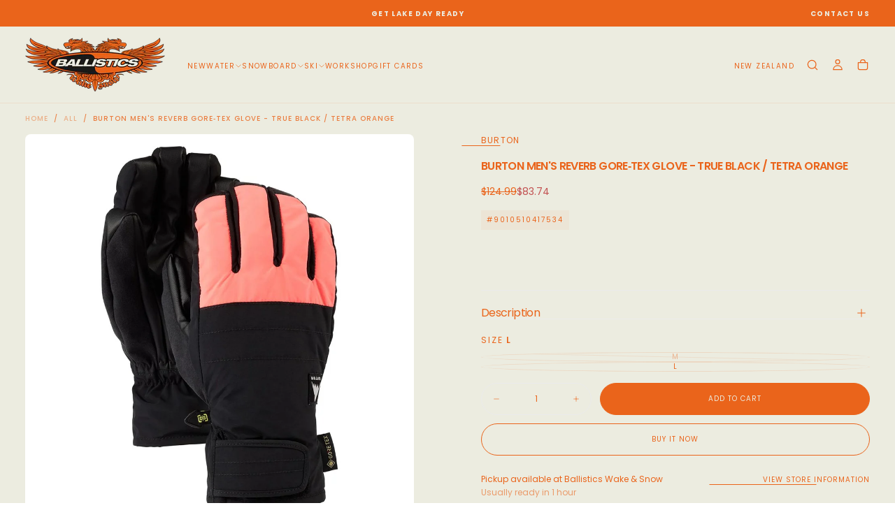

--- FILE ---
content_type: text/html; charset=utf-8
request_url: https://www.ballistics.co.nz/products/burton-mens-reverb-goretex-glove-true-black-tetra-orange
body_size: 35631
content:
<!doctype html>

<html class="no-js" lang="en">
  <head>
<!-- BEAE-GLOBAL-FONT --> 
  
 <!-- END BEAE-GLOBAL-FONT -->
<!-- BEAE-HEADER -->


  
  
  
  <link href="//www.ballistics.co.nz/cdn/shop/t/35/assets/beae.base.min.css?v=145827667128827185271746699375" rel="stylesheet" type="text/css" media="all" />
  
  
      
  
      
  <script src="//www.ballistics.co.nz/cdn/shop/t/35/assets/beae.base.min.js?v=58610396258285361061746699375" defer="defer"></script>
  <script>
    window.BEAE_HELPER = {
        routes: {
            cart_url: "/cart",
            root_url: "/"
        },
        lang: "en",
        available_lang: {"shop_locale":{"locale":"en","enabled":true,"primary":true,"published":true}}
    };
  </script><script>
      try {
        const beaeRecentlyViewedProducts = new Set(JSON.parse(localStorage.getItem("beaeRecentlyViewedProducts") || "[]"));
        beaeRecentlyViewedProducts.delete(9128805335323); // Delete first to re-move the product
        beaeRecentlyViewedProducts.add(9128805335323);
        localStorage.setItem("beaeRecentlyViewedProducts", JSON.stringify(Array.from(beaeRecentlyViewedProducts.values()).reverse()));
      } catch (e) {
        // Safari in private mode does not allow setting item, we silently fail
      }
      </script><!-- END BEAE-HEADER -->
    <meta charset="utf-8">
    <meta http-equiv="X-UA-Compatible" content="IE=edge">
    <meta name="viewport" content="width=device-width,initial-scale=1">
    <meta name="theme-color" content="">
    <link rel="canonical" href="https://www.ballistics.co.nz/products/burton-mens-reverb-goretex-glove-true-black-tetra-orange">
    <link rel="preconnect" href="https://cdn.shopify.com" crossorigin><link rel="icon" type="image/png" href="//www.ballistics.co.nz/cdn/shop/files/FAVICON_1_2x_eae427fb-f1db-4ced-b9d6-832c9f06a733.png?crop=center&height=32&v=1746699836&width=32"><link rel="preconnect" href="https://fonts.shopifycdn.com" crossorigin>

<title>
  Burton Men&#39;s Reverb GORE‑TEX Glove - True Black / Tetra Orange

    &ndash; Ballistics</title><meta name="description" content="Description Buckle, zip, grab. Your hands are essential. Give them the warm, dry world they deserve with the men&#39;s Burton Reverb GORE-TEX Gloves. All the tech in a durable package, so you can just keep riding and not worry about how long your hands are gonna stay comfy. Features Dryride Durashell fabric Gore-Tex membra"><meta property="og:site_name" content="Ballistics">
<meta property="og:url" content="https://www.ballistics.co.nz/products/burton-mens-reverb-goretex-glove-true-black-tetra-orange">
<meta property="og:title" content="Burton Men&#39;s Reverb GORE‑TEX Glove - True Black / Tetra Orange">
<meta property="og:type" content="product">
<meta property="og:description" content="Description Buckle, zip, grab. Your hands are essential. Give them the warm, dry world they deserve with the men&#39;s Burton Reverb GORE-TEX Gloves. All the tech in a durable package, so you can just keep riding and not worry about how long your hands are gonna stay comfy. Features Dryride Durashell fabric Gore-Tex membra"><meta property="og:image" content="http://www.ballistics.co.nz/cdn/shop/files/10331109004_1-copy.jpg?v=1714300524">
  <meta property="og:image:secure_url" content="https://www.ballistics.co.nz/cdn/shop/files/10331109004_1-copy.jpg?v=1714300524">
  <meta property="og:image:width" content="1000">
  <meta property="og:image:height" content="1000"><meta property="og:price:amount" content="83.74">
  <meta property="og:price:currency" content="NZD"><meta name="twitter:card" content="summary_large_image">
<meta name="twitter:title" content="Burton Men&#39;s Reverb GORE‑TEX Glove - True Black / Tetra Orange">
<meta name="twitter:description" content="Description Buckle, zip, grab. Your hands are essential. Give them the warm, dry world they deserve with the men&#39;s Burton Reverb GORE-TEX Gloves. All the tech in a durable package, so you can just keep riding and not worry about how long your hands are gonna stay comfy. Features Dryride Durashell fabric Gore-Tex membra">

    <script src="//www.ballistics.co.nz/cdn/shop/t/35/assets/swiper-bundle.min.js?v=76204931248172345031744185335" defer="defer"></script>
    <script src="//www.ballistics.co.nz/cdn/shop/t/35/assets/bodyScrollLock.min.js?v=15890374805268084651744185334" defer="defer"></script>
    <script src="//www.ballistics.co.nz/cdn/shop/t/35/assets/pubsub.js?v=47587058936531202851744185334" defer="defer"></script>
    <script src="//www.ballistics.co.nz/cdn/shop/t/35/assets/global.js?v=169816663169949431131744185334" defer="defer"></script>
    <noscript>
      <style>
        img[loading='lazy'] { opacity: 1; }
      </style>
    </noscript>
    <script src="//www.ballistics.co.nz/cdn/shop/t/35/assets/cookies.js?v=121601133523406246751744185334" defer="defer"></script>

    <script>window.performance && window.performance.mark && window.performance.mark('shopify.content_for_header.start');</script><meta name="google-site-verification" content="bpBUBolENriGn9Vnb20pVQELa0jd8bgcsmJGQZLG6lY">
<meta id="shopify-digital-wallet" name="shopify-digital-wallet" content="/7587749/digital_wallets/dialog">
<link rel="alternate" type="application/json+oembed" href="https://www.ballistics.co.nz/products/burton-mens-reverb-goretex-glove-true-black-tetra-orange.oembed">
<script async="async" src="/checkouts/internal/preloads.js?locale=en-NZ"></script>
<script id="shopify-features" type="application/json">{"accessToken":"a1f02ae1d1eb5d33edd081aa1b6461af","betas":["rich-media-storefront-analytics"],"domain":"www.ballistics.co.nz","predictiveSearch":true,"shopId":7587749,"locale":"en"}</script>
<script>var Shopify = Shopify || {};
Shopify.shop = "ballistics.myshopify.com";
Shopify.locale = "en";
Shopify.currency = {"active":"NZD","rate":"1.0"};
Shopify.country = "NZ";
Shopify.theme = {"name":"2025 WINTER WEBSITE","id":177746837787,"schema_name":"Release","schema_version":"1.1.0","theme_store_id":2698,"role":"main"};
Shopify.theme.handle = "null";
Shopify.theme.style = {"id":null,"handle":null};
Shopify.cdnHost = "www.ballistics.co.nz/cdn";
Shopify.routes = Shopify.routes || {};
Shopify.routes.root = "/";</script>
<script type="module">!function(o){(o.Shopify=o.Shopify||{}).modules=!0}(window);</script>
<script>!function(o){function n(){var o=[];function n(){o.push(Array.prototype.slice.apply(arguments))}return n.q=o,n}var t=o.Shopify=o.Shopify||{};t.loadFeatures=n(),t.autoloadFeatures=n()}(window);</script>
<script id="shop-js-analytics" type="application/json">{"pageType":"product"}</script>
<script defer="defer" async type="module" src="//www.ballistics.co.nz/cdn/shopifycloud/shop-js/modules/v2/client.init-shop-cart-sync_BApSsMSl.en.esm.js"></script>
<script defer="defer" async type="module" src="//www.ballistics.co.nz/cdn/shopifycloud/shop-js/modules/v2/chunk.common_CBoos6YZ.esm.js"></script>
<script type="module">
  await import("//www.ballistics.co.nz/cdn/shopifycloud/shop-js/modules/v2/client.init-shop-cart-sync_BApSsMSl.en.esm.js");
await import("//www.ballistics.co.nz/cdn/shopifycloud/shop-js/modules/v2/chunk.common_CBoos6YZ.esm.js");

  window.Shopify.SignInWithShop?.initShopCartSync?.({"fedCMEnabled":true,"windoidEnabled":true});

</script>
<script>(function() {
  var isLoaded = false;
  function asyncLoad() {
    if (isLoaded) return;
    isLoaded = true;
    var urls = ["https:\/\/api.omegatheme.com\/facebook-chat\/client\/omg-fbc-custom.js?v=1649215324\u0026shop=ballistics.myshopify.com","https:\/\/api.omegatheme.com\/facebook-chat\/client\/omgFbChatCheckInstallApp.js?v=1649216124\u0026shop=ballistics.myshopify.com","https:\/\/api.omegatheme.com\/facebook-chat\/client\/omgFbChatCheckInstallApp.js?v=1649216211\u0026shop=ballistics.myshopify.com","https:\/\/cdn.nfcube.com\/instafeed-9ed0b82063b86f26c71286ac72eee1b5.js?shop=ballistics.myshopify.com"];
    for (var i = 0; i < urls.length; i++) {
      var s = document.createElement('script');
      s.type = 'text/javascript';
      s.async = true;
      s.src = urls[i];
      var x = document.getElementsByTagName('script')[0];
      x.parentNode.insertBefore(s, x);
    }
  };
  if(window.attachEvent) {
    window.attachEvent('onload', asyncLoad);
  } else {
    window.addEventListener('load', asyncLoad, false);
  }
})();</script>
<script id="__st">var __st={"a":7587749,"offset":46800,"reqid":"3faad29e-6622-4bdb-b4b1-4a52e74609f7-1768917725","pageurl":"www.ballistics.co.nz\/products\/burton-mens-reverb-goretex-glove-true-black-tetra-orange","u":"b7d078cf12ca","p":"product","rtyp":"product","rid":9128805335323};</script>
<script>window.ShopifyPaypalV4VisibilityTracking = true;</script>
<script id="captcha-bootstrap">!function(){'use strict';const t='contact',e='account',n='new_comment',o=[[t,t],['blogs',n],['comments',n],[t,'customer']],c=[[e,'customer_login'],[e,'guest_login'],[e,'recover_customer_password'],[e,'create_customer']],r=t=>t.map((([t,e])=>`form[action*='/${t}']:not([data-nocaptcha='true']) input[name='form_type'][value='${e}']`)).join(','),a=t=>()=>t?[...document.querySelectorAll(t)].map((t=>t.form)):[];function s(){const t=[...o],e=r(t);return a(e)}const i='password',u='form_key',d=['recaptcha-v3-token','g-recaptcha-response','h-captcha-response',i],f=()=>{try{return window.sessionStorage}catch{return}},m='__shopify_v',_=t=>t.elements[u];function p(t,e,n=!1){try{const o=window.sessionStorage,c=JSON.parse(o.getItem(e)),{data:r}=function(t){const{data:e,action:n}=t;return t[m]||n?{data:e,action:n}:{data:t,action:n}}(c);for(const[e,n]of Object.entries(r))t.elements[e]&&(t.elements[e].value=n);n&&o.removeItem(e)}catch(o){console.error('form repopulation failed',{error:o})}}const l='form_type',E='cptcha';function T(t){t.dataset[E]=!0}const w=window,h=w.document,L='Shopify',v='ce_forms',y='captcha';let A=!1;((t,e)=>{const n=(g='f06e6c50-85a8-45c8-87d0-21a2b65856fe',I='https://cdn.shopify.com/shopifycloud/storefront-forms-hcaptcha/ce_storefront_forms_captcha_hcaptcha.v1.5.2.iife.js',D={infoText:'Protected by hCaptcha',privacyText:'Privacy',termsText:'Terms'},(t,e,n)=>{const o=w[L][v],c=o.bindForm;if(c)return c(t,g,e,D).then(n);var r;o.q.push([[t,g,e,D],n]),r=I,A||(h.body.append(Object.assign(h.createElement('script'),{id:'captcha-provider',async:!0,src:r})),A=!0)});var g,I,D;w[L]=w[L]||{},w[L][v]=w[L][v]||{},w[L][v].q=[],w[L][y]=w[L][y]||{},w[L][y].protect=function(t,e){n(t,void 0,e),T(t)},Object.freeze(w[L][y]),function(t,e,n,w,h,L){const[v,y,A,g]=function(t,e,n){const i=e?o:[],u=t?c:[],d=[...i,...u],f=r(d),m=r(i),_=r(d.filter((([t,e])=>n.includes(e))));return[a(f),a(m),a(_),s()]}(w,h,L),I=t=>{const e=t.target;return e instanceof HTMLFormElement?e:e&&e.form},D=t=>v().includes(t);t.addEventListener('submit',(t=>{const e=I(t);if(!e)return;const n=D(e)&&!e.dataset.hcaptchaBound&&!e.dataset.recaptchaBound,o=_(e),c=g().includes(e)&&(!o||!o.value);(n||c)&&t.preventDefault(),c&&!n&&(function(t){try{if(!f())return;!function(t){const e=f();if(!e)return;const n=_(t);if(!n)return;const o=n.value;o&&e.removeItem(o)}(t);const e=Array.from(Array(32),(()=>Math.random().toString(36)[2])).join('');!function(t,e){_(t)||t.append(Object.assign(document.createElement('input'),{type:'hidden',name:u})),t.elements[u].value=e}(t,e),function(t,e){const n=f();if(!n)return;const o=[...t.querySelectorAll(`input[type='${i}']`)].map((({name:t})=>t)),c=[...d,...o],r={};for(const[a,s]of new FormData(t).entries())c.includes(a)||(r[a]=s);n.setItem(e,JSON.stringify({[m]:1,action:t.action,data:r}))}(t,e)}catch(e){console.error('failed to persist form',e)}}(e),e.submit())}));const S=(t,e)=>{t&&!t.dataset[E]&&(n(t,e.some((e=>e===t))),T(t))};for(const o of['focusin','change'])t.addEventListener(o,(t=>{const e=I(t);D(e)&&S(e,y())}));const B=e.get('form_key'),M=e.get(l),P=B&&M;t.addEventListener('DOMContentLoaded',(()=>{const t=y();if(P)for(const e of t)e.elements[l].value===M&&p(e,B);[...new Set([...A(),...v().filter((t=>'true'===t.dataset.shopifyCaptcha))])].forEach((e=>S(e,t)))}))}(h,new URLSearchParams(w.location.search),n,t,e,['guest_login'])})(!0,!0)}();</script>
<script integrity="sha256-4kQ18oKyAcykRKYeNunJcIwy7WH5gtpwJnB7kiuLZ1E=" data-source-attribution="shopify.loadfeatures" defer="defer" src="//www.ballistics.co.nz/cdn/shopifycloud/storefront/assets/storefront/load_feature-a0a9edcb.js" crossorigin="anonymous"></script>
<script data-source-attribution="shopify.dynamic_checkout.dynamic.init">var Shopify=Shopify||{};Shopify.PaymentButton=Shopify.PaymentButton||{isStorefrontPortableWallets:!0,init:function(){window.Shopify.PaymentButton.init=function(){};var t=document.createElement("script");t.src="https://www.ballistics.co.nz/cdn/shopifycloud/portable-wallets/latest/portable-wallets.en.js",t.type="module",document.head.appendChild(t)}};
</script>
<script data-source-attribution="shopify.dynamic_checkout.buyer_consent">
  function portableWalletsHideBuyerConsent(e){var t=document.getElementById("shopify-buyer-consent"),n=document.getElementById("shopify-subscription-policy-button");t&&n&&(t.classList.add("hidden"),t.setAttribute("aria-hidden","true"),n.removeEventListener("click",e))}function portableWalletsShowBuyerConsent(e){var t=document.getElementById("shopify-buyer-consent"),n=document.getElementById("shopify-subscription-policy-button");t&&n&&(t.classList.remove("hidden"),t.removeAttribute("aria-hidden"),n.addEventListener("click",e))}window.Shopify?.PaymentButton&&(window.Shopify.PaymentButton.hideBuyerConsent=portableWalletsHideBuyerConsent,window.Shopify.PaymentButton.showBuyerConsent=portableWalletsShowBuyerConsent);
</script>
<script>
  function portableWalletsCleanup(e){e&&e.src&&console.error("Failed to load portable wallets script "+e.src);var t=document.querySelectorAll("shopify-accelerated-checkout .shopify-payment-button__skeleton, shopify-accelerated-checkout-cart .wallet-cart-button__skeleton"),e=document.getElementById("shopify-buyer-consent");for(let e=0;e<t.length;e++)t[e].remove();e&&e.remove()}function portableWalletsNotLoadedAsModule(e){e instanceof ErrorEvent&&"string"==typeof e.message&&e.message.includes("import.meta")&&"string"==typeof e.filename&&e.filename.includes("portable-wallets")&&(window.removeEventListener("error",portableWalletsNotLoadedAsModule),window.Shopify.PaymentButton.failedToLoad=e,"loading"===document.readyState?document.addEventListener("DOMContentLoaded",window.Shopify.PaymentButton.init):window.Shopify.PaymentButton.init())}window.addEventListener("error",portableWalletsNotLoadedAsModule);
</script>

<script type="module" src="https://www.ballistics.co.nz/cdn/shopifycloud/portable-wallets/latest/portable-wallets.en.js" onError="portableWalletsCleanup(this)" crossorigin="anonymous"></script>
<script nomodule>
  document.addEventListener("DOMContentLoaded", portableWalletsCleanup);
</script>

<link id="shopify-accelerated-checkout-styles" rel="stylesheet" media="screen" href="https://www.ballistics.co.nz/cdn/shopifycloud/portable-wallets/latest/accelerated-checkout-backwards-compat.css" crossorigin="anonymous">
<style id="shopify-accelerated-checkout-cart">
        #shopify-buyer-consent {
  margin-top: 1em;
  display: inline-block;
  width: 100%;
}

#shopify-buyer-consent.hidden {
  display: none;
}

#shopify-subscription-policy-button {
  background: none;
  border: none;
  padding: 0;
  text-decoration: underline;
  font-size: inherit;
  cursor: pointer;
}

#shopify-subscription-policy-button::before {
  box-shadow: none;
}

      </style>

<script>window.performance && window.performance.mark && window.performance.mark('shopify.content_for_header.end');</script>
<style data-shopify>/* typography - body */
  @font-face {
  font-family: Poppins;
  font-weight: 400;
  font-style: normal;
  font-display: swap;
  src: url("//www.ballistics.co.nz/cdn/fonts/poppins/poppins_n4.0ba78fa5af9b0e1a374041b3ceaadf0a43b41362.woff2") format("woff2"),
       url("//www.ballistics.co.nz/cdn/fonts/poppins/poppins_n4.214741a72ff2596839fc9760ee7a770386cf16ca.woff") format("woff");
}

  @font-face {
  font-family: Poppins;
  font-weight: 400;
  font-style: normal;
  font-display: swap;
  src: url("//www.ballistics.co.nz/cdn/fonts/poppins/poppins_n4.0ba78fa5af9b0e1a374041b3ceaadf0a43b41362.woff2") format("woff2"),
       url("//www.ballistics.co.nz/cdn/fonts/poppins/poppins_n4.214741a72ff2596839fc9760ee7a770386cf16ca.woff") format("woff");
}

  @font-face {
  font-family: Poppins;
  font-weight: 500;
  font-style: normal;
  font-display: swap;
  src: url("//www.ballistics.co.nz/cdn/fonts/poppins/poppins_n5.ad5b4b72b59a00358afc706450c864c3c8323842.woff2") format("woff2"),
       url("//www.ballistics.co.nz/cdn/fonts/poppins/poppins_n5.33757fdf985af2d24b32fcd84c9a09224d4b2c39.woff") format("woff");
}

  @font-face {
  font-family: Poppins;
  font-weight: 600;
  font-style: normal;
  font-display: swap;
  src: url("//www.ballistics.co.nz/cdn/fonts/poppins/poppins_n6.aa29d4918bc243723d56b59572e18228ed0786f6.woff2") format("woff2"),
       url("//www.ballistics.co.nz/cdn/fonts/poppins/poppins_n6.5f815d845fe073750885d5b7e619ee00e8111208.woff") format("woff");
}

  @font-face {
  font-family: Poppins;
  font-weight: 700;
  font-style: normal;
  font-display: swap;
  src: url("//www.ballistics.co.nz/cdn/fonts/poppins/poppins_n7.56758dcf284489feb014a026f3727f2f20a54626.woff2") format("woff2"),
       url("//www.ballistics.co.nz/cdn/fonts/poppins/poppins_n7.f34f55d9b3d3205d2cd6f64955ff4b36f0cfd8da.woff") format("woff");
}


  /* typography - body italic */
  @font-face {
  font-family: Poppins;
  font-weight: 400;
  font-style: italic;
  font-display: swap;
  src: url("//www.ballistics.co.nz/cdn/fonts/poppins/poppins_i4.846ad1e22474f856bd6b81ba4585a60799a9f5d2.woff2") format("woff2"),
       url("//www.ballistics.co.nz/cdn/fonts/poppins/poppins_i4.56b43284e8b52fc64c1fd271f289a39e8477e9ec.woff") format("woff");
}

  @font-face {
  font-family: Poppins;
  font-weight: 700;
  font-style: italic;
  font-display: swap;
  src: url("//www.ballistics.co.nz/cdn/fonts/poppins/poppins_i7.42fd71da11e9d101e1e6c7932199f925f9eea42d.woff2") format("woff2"),
       url("//www.ballistics.co.nz/cdn/fonts/poppins/poppins_i7.ec8499dbd7616004e21155106d13837fff4cf556.woff") format("woff");
}


  /* typography - heading */
  @font-face {
  font-family: Poppins;
  font-weight: 400;
  font-style: normal;
  font-display: swap;
  src: url("//www.ballistics.co.nz/cdn/fonts/poppins/poppins_n4.0ba78fa5af9b0e1a374041b3ceaadf0a43b41362.woff2") format("woff2"),
       url("//www.ballistics.co.nz/cdn/fonts/poppins/poppins_n4.214741a72ff2596839fc9760ee7a770386cf16ca.woff") format("woff");
}

  @font-face {
  font-family: Poppins;
  font-weight: 400;
  font-style: normal;
  font-display: swap;
  src: url("//www.ballistics.co.nz/cdn/fonts/poppins/poppins_n4.0ba78fa5af9b0e1a374041b3ceaadf0a43b41362.woff2") format("woff2"),
       url("//www.ballistics.co.nz/cdn/fonts/poppins/poppins_n4.214741a72ff2596839fc9760ee7a770386cf16ca.woff") format("woff");
}

  @font-face {
  font-family: Poppins;
  font-weight: 500;
  font-style: normal;
  font-display: swap;
  src: url("//www.ballistics.co.nz/cdn/fonts/poppins/poppins_n5.ad5b4b72b59a00358afc706450c864c3c8323842.woff2") format("woff2"),
       url("//www.ballistics.co.nz/cdn/fonts/poppins/poppins_n5.33757fdf985af2d24b32fcd84c9a09224d4b2c39.woff") format("woff");
}

  @font-face {
  font-family: Poppins;
  font-weight: 600;
  font-style: normal;
  font-display: swap;
  src: url("//www.ballistics.co.nz/cdn/fonts/poppins/poppins_n6.aa29d4918bc243723d56b59572e18228ed0786f6.woff2") format("woff2"),
       url("//www.ballistics.co.nz/cdn/fonts/poppins/poppins_n6.5f815d845fe073750885d5b7e619ee00e8111208.woff") format("woff");
}

  @font-face {
  font-family: Poppins;
  font-weight: 700;
  font-style: normal;
  font-display: swap;
  src: url("//www.ballistics.co.nz/cdn/fonts/poppins/poppins_n7.56758dcf284489feb014a026f3727f2f20a54626.woff2") format("woff2"),
       url("//www.ballistics.co.nz/cdn/fonts/poppins/poppins_n7.f34f55d9b3d3205d2cd6f64955ff4b36f0cfd8da.woff") format("woff");
}


  /* typography - italic */
  @font-face {
  font-family: Poppins;
  font-weight: 400;
  font-style: normal;
  font-display: swap;
  src: url("//www.ballistics.co.nz/cdn/fonts/poppins/poppins_n4.0ba78fa5af9b0e1a374041b3ceaadf0a43b41362.woff2") format("woff2"),
       url("//www.ballistics.co.nz/cdn/fonts/poppins/poppins_n4.214741a72ff2596839fc9760ee7a770386cf16ca.woff") format("woff");
}

  @font-face {
  font-family: Poppins;
  font-weight: 400;
  font-style: normal;
  font-display: swap;
  src: url("//www.ballistics.co.nz/cdn/fonts/poppins/poppins_n4.0ba78fa5af9b0e1a374041b3ceaadf0a43b41362.woff2") format("woff2"),
       url("//www.ballistics.co.nz/cdn/fonts/poppins/poppins_n4.214741a72ff2596839fc9760ee7a770386cf16ca.woff") format("woff");
}

  @font-face {
  font-family: Poppins;
  font-weight: 500;
  font-style: normal;
  font-display: swap;
  src: url("//www.ballistics.co.nz/cdn/fonts/poppins/poppins_n5.ad5b4b72b59a00358afc706450c864c3c8323842.woff2") format("woff2"),
       url("//www.ballistics.co.nz/cdn/fonts/poppins/poppins_n5.33757fdf985af2d24b32fcd84c9a09224d4b2c39.woff") format("woff");
}

  @font-face {
  font-family: Poppins;
  font-weight: 600;
  font-style: normal;
  font-display: swap;
  src: url("//www.ballistics.co.nz/cdn/fonts/poppins/poppins_n6.aa29d4918bc243723d56b59572e18228ed0786f6.woff2") format("woff2"),
       url("//www.ballistics.co.nz/cdn/fonts/poppins/poppins_n6.5f815d845fe073750885d5b7e619ee00e8111208.woff") format("woff");
}

  @font-face {
  font-family: Poppins;
  font-weight: 700;
  font-style: normal;
  font-display: swap;
  src: url("//www.ballistics.co.nz/cdn/fonts/poppins/poppins_n7.56758dcf284489feb014a026f3727f2f20a54626.woff2") format("woff2"),
       url("//www.ballistics.co.nz/cdn/fonts/poppins/poppins_n7.f34f55d9b3d3205d2cd6f64955ff4b36f0cfd8da.woff") format("woff");
}


  /* typography - button */
  @font-face {
  font-family: Poppins;
  font-weight: 400;
  font-style: normal;
  font-display: swap;
  src: url("//www.ballistics.co.nz/cdn/fonts/poppins/poppins_n4.0ba78fa5af9b0e1a374041b3ceaadf0a43b41362.woff2") format("woff2"),
       url("//www.ballistics.co.nz/cdn/fonts/poppins/poppins_n4.214741a72ff2596839fc9760ee7a770386cf16ca.woff") format("woff");
}

  @font-face {
  font-family: Poppins;
  font-weight: 400;
  font-style: normal;
  font-display: swap;
  src: url("//www.ballistics.co.nz/cdn/fonts/poppins/poppins_n4.0ba78fa5af9b0e1a374041b3ceaadf0a43b41362.woff2") format("woff2"),
       url("//www.ballistics.co.nz/cdn/fonts/poppins/poppins_n4.214741a72ff2596839fc9760ee7a770386cf16ca.woff") format("woff");
}

  @font-face {
  font-family: Poppins;
  font-weight: 500;
  font-style: normal;
  font-display: swap;
  src: url("//www.ballistics.co.nz/cdn/fonts/poppins/poppins_n5.ad5b4b72b59a00358afc706450c864c3c8323842.woff2") format("woff2"),
       url("//www.ballistics.co.nz/cdn/fonts/poppins/poppins_n5.33757fdf985af2d24b32fcd84c9a09224d4b2c39.woff") format("woff");
}

  @font-face {
  font-family: Poppins;
  font-weight: 600;
  font-style: normal;
  font-display: swap;
  src: url("//www.ballistics.co.nz/cdn/fonts/poppins/poppins_n6.aa29d4918bc243723d56b59572e18228ed0786f6.woff2") format("woff2"),
       url("//www.ballistics.co.nz/cdn/fonts/poppins/poppins_n6.5f815d845fe073750885d5b7e619ee00e8111208.woff") format("woff");
}

  @font-face {
  font-family: Poppins;
  font-weight: 700;
  font-style: normal;
  font-display: swap;
  src: url("//www.ballistics.co.nz/cdn/fonts/poppins/poppins_n7.56758dcf284489feb014a026f3727f2f20a54626.woff2") format("woff2"),
       url("//www.ballistics.co.nz/cdn/fonts/poppins/poppins_n7.f34f55d9b3d3205d2cd6f64955ff4b36f0cfd8da.woff") format("woff");
}


  
  :root,

    

  .color-scheme-1 {
    --color-background: 255,255,255;
    --gradient-background: #ffffff;

    --color-background-contrast: 191,191,191;
    --color-shadow: 17,17,17;

    /* typography */
    --color-primary-text: 17,17,17;
    --color-secondary-text: 101,112,110;
    --color-heading-text: 17,17,17;

    --color-foreground: 17,17,17;

    /* buttons */
    --color-filled-button: 17,17,17;
    --color-filled-button-text: 255,255,255;
    --color-outlined-button: 255,255,255;
    --color-outlined-button-text: 17,17,17;

    --color-button-text: 255,255,255;

    /* other elements */
    --color-link: 17,17,17;
    --color-border: 235,235,235;
    --alpha-border: 1;

    --color-tag-foreground: 255,255,255;
    --color-tag-background: 94,90,89;

    --color-progress-bar: 101,112,110;
    --color-placeholder: 171,171,171;
    --color-rating-stars: 0,0,0;

    --color-button-swiper: 17,17,17;
  }
  
  

    

  .color-scheme-2 {
    --color-background: 101,112,110;
    --gradient-background: #65706e;

    --color-background-contrast: 41,45,44;
    --color-shadow: 17,17,17;

    /* typography */
    --color-primary-text: 255,255,255;
    --color-secondary-text: 17,17,17;
    --color-heading-text: 255,255,255;

    --color-foreground: 255,255,255;

    /* buttons */
    --color-filled-button: 255,255,255;
    --color-filled-button-text: 17,17,17;
    --color-outlined-button: 101,112,110;
    --color-outlined-button-text: 255,255,255;

    --color-button-text: 17,17,17;

    /* other elements */
    --color-link: 255,255,255;
    --color-border: 235,235,235;
    --alpha-border: 1;

    --color-tag-foreground: 255,255,255;
    --color-tag-background: 17,17,17;

    --color-progress-bar: 101,112,110;
    --color-placeholder: 242,243,247;
    --color-rating-stars: 0,0,0;

    --color-button-swiper: 255,255,255;
  }
  
  

    

  .color-scheme-3 {
    --color-background: 136,148,146;
    --gradient-background: #889492;

    --color-background-contrast: 74,82,81;
    --color-shadow: 17,17,17;

    /* typography */
    --color-primary-text: 19,45,64;
    --color-secondary-text: 255,255,255;
    --color-heading-text: 19,45,64;

    --color-foreground: 19,45,64;

    /* buttons */
    --color-filled-button: 19,45,64;
    --color-filled-button-text: 255,255,255;
    --color-outlined-button: 136,148,146;
    --color-outlined-button-text: 19,45,64;

    --color-button-text: 255,255,255;

    /* other elements */
    --color-link: 19,45,64;
    --color-border: 235,235,235;
    --alpha-border: 1;

    --color-tag-foreground: 255,255,255;
    --color-tag-background: 19,45,64;

    --color-progress-bar: 19,45,64;
    --color-placeholder: 242,243,247;
    --color-rating-stars: 0,0,0;

    --color-button-swiper: 19,45,64;
  }
  
  

    

  .color-scheme-4 {
    --color-background: 176,185,183;
    --gradient-background: #b0b9b7;

    --color-background-contrast: 110,124,121;
    --color-shadow: 17,17,17;

    /* typography */
    --color-primary-text: 17,17,17;
    --color-secondary-text: 255,255,255;
    --color-heading-text: 17,17,17;

    --color-foreground: 17,17,17;

    /* buttons */
    --color-filled-button: 17,17,17;
    --color-filled-button-text: 176,185,183;
    --color-outlined-button: 176,185,183;
    --color-outlined-button-text: 17,17,17;

    --color-button-text: 176,185,183;

    /* other elements */
    --color-link: 17,17,17;
    --color-border: 235,235,235;
    --alpha-border: 1;

    --color-tag-foreground: 255,255,255;
    --color-tag-background: 17,17,17;

    --color-progress-bar: 176,185,183;
    --color-placeholder: 242,243,247;
    --color-rating-stars: 0,0,0;

    --color-button-swiper: 17,17,17;
  }
  
  

    

  .color-scheme-5 {
    --color-background: 248,248,248;
    --gradient-background: #f8f8f8;

    --color-background-contrast: 184,184,184;
    --color-shadow: 17,17,17;

    /* typography */
    --color-primary-text: 17,17,17;
    --color-secondary-text: 255,255,255;
    --color-heading-text: 17,17,17;

    --color-foreground: 17,17,17;

    /* buttons */
    --color-filled-button: 17,17,17;
    --color-filled-button-text: 248,248,248;
    --color-outlined-button: 248,248,248;
    --color-outlined-button-text: 17,17,17;

    --color-button-text: 248,248,248;

    /* other elements */
    --color-link: 17,17,17;
    --color-border: 235,235,235;
    --alpha-border: 1;

    --color-tag-foreground: 17,17,17;
    --color-tag-background: 255,255,255;

    --color-progress-bar: 17,17,17;
    --color-placeholder: 242,243,247;
    --color-rating-stars: 0,0,0;

    --color-button-swiper: 17,17,17;
  }
  
  

    

  .color-scheme-6 {
    --color-background: 17,17,17;
    --gradient-background: #111111;

    --color-background-contrast: 145,145,145;
    --color-shadow: 17,17,17;

    /* typography */
    --color-primary-text: 255,255,255;
    --color-secondary-text: 101,112,110;
    --color-heading-text: 255,255,255;

    --color-foreground: 255,255,255;

    /* buttons */
    --color-filled-button: 255,255,255;
    --color-filled-button-text: 17,17,17;
    --color-outlined-button: 17,17,17;
    --color-outlined-button-text: 255,255,255;

    --color-button-text: 17,17,17;

    /* other elements */
    --color-link: 255,255,255;
    --color-border: 235,235,235;
    --alpha-border: 1;

    --color-tag-foreground: 255,255,255;
    --color-tag-background: 17,17,17;

    --color-progress-bar: 101,112,110;
    --color-placeholder: 242,243,247;
    --color-rating-stars: 0,0,0;

    --color-button-swiper: 255,255,255;
  }
  
  

    

  .color-scheme-7 {
    --color-background: 170,195,225;
    --gradient-background: #aac3e1;

    --color-background-contrast: 76,128,192;
    --color-shadow: 17,17,17;

    /* typography */
    --color-primary-text: 236,236,224;
    --color-secondary-text: 236,236,224;
    --color-heading-text: 236,236,224;

    --color-foreground: 236,236,224;

    /* buttons */
    --color-filled-button: 170,195,225;
    --color-filled-button-text: 236,236,224;
    --color-outlined-button: 170,195,225;
    --color-outlined-button-text: 236,236,224;

    --color-button-text: 236,236,224;

    /* other elements */
    --color-link: 17,17,17;
    --color-border: 235,235,235;
    --alpha-border: 1;

    --color-tag-foreground: 255,255,255;
    --color-tag-background: 17,17,17;

    --color-progress-bar: 255,255,255;
    --color-placeholder: 255,255,255;
    --color-rating-stars: 0,0,0;

    --color-button-swiper: 170,195,225;
  }
  
  

    

  .color-scheme-8 {
    --color-background: 108,119,117;
    --gradient-background: #6c7775;

    --color-background-contrast: 47,52,51;
    --color-shadow: 17,17,17;

    /* typography */
    --color-primary-text: 255,255,255;
    --color-secondary-text: 255,255,255;
    --color-heading-text: 255,255,255;

    --color-foreground: 255,255,255;

    /* buttons */
    --color-filled-button: 17,17,17;
    --color-filled-button-text: 255,255,255;
    --color-outlined-button: 108,119,117;
    --color-outlined-button-text: 17,17,17;

    --color-button-text: 255,255,255;

    /* other elements */
    --color-link: 17,17,17;
    --color-border: 235,235,235;
    --alpha-border: 1;

    --color-tag-foreground: 255,255,255;
    --color-tag-background: 17,17,17;

    --color-progress-bar: 101,112,110;
    --color-placeholder: 242,243,247;
    --color-rating-stars: 0,0,0;

    --color-button-swiper: 17,17,17;
  }
  
  

    

  .color-scheme-1fa7a5e1-a14b-48c8-a876-775357514d40 {
    --color-background: 236,236,224;
    --gradient-background: #ecece0;

    --color-background-contrast: 188,188,145;
    --color-shadow: 234,100,27;

    /* typography */
    --color-primary-text: 234,100,27;
    --color-secondary-text: 0,0,0;
    --color-heading-text: 234,100,27;

    --color-foreground: 234,100,27;

    /* buttons */
    --color-filled-button: 234,100,27;
    --color-filled-button-text: 236,236,224;
    --color-outlined-button: 236,236,224;
    --color-outlined-button-text: 234,100,27;

    --color-button-text: 236,236,224;

    /* other elements */
    --color-link: 234,100,27;
    --color-border: 235,235,235;
    --alpha-border: 1;

    --color-tag-foreground: 234,100,27;
    --color-tag-background: 236,236,224;

    --color-progress-bar: 234,100,27;
    --color-placeholder: 236,236,224;
    --color-rating-stars: 234,100,27;

    --color-button-swiper: 234,100,27;
  }
  
  

    

  .color-scheme-ebf94245-e63a-4810-83fe-cd3abc9441ae {
    --color-background: 234,100,27;
    --gradient-background: #ea641b;

    --color-background-contrast: 122,50,11;
    --color-shadow: 236,236,224;

    /* typography */
    --color-primary-text: 236,236,224;
    --color-secondary-text: 236,236,224;
    --color-heading-text: 236,236,224;

    --color-foreground: 236,236,224;

    /* buttons */
    --color-filled-button: 236,236,224;
    --color-filled-button-text: 234,100,27;
    --color-outlined-button: 234,100,27;
    --color-outlined-button-text: 236,236,224;

    --color-button-text: 234,100,27;

    /* other elements */
    --color-link: 236,236,224;
    --color-border: 236,236,224;
    --alpha-border: 1;

    --color-tag-foreground: 236,236,224;
    --color-tag-background: 236,236,224;

    --color-progress-bar: 236,236,224;
    --color-placeholder: 236,236,224;
    --color-rating-stars: 236,236,224;

    --color-button-swiper: 236,236,224;
  }
  
  

    

  .color-scheme-5f3a2492-d5a2-4dc5-8a9b-083e481d1439 {
    --color-background: 170,195,225;
    --gradient-background: #aac3e1;

    --color-background-contrast: 76,128,192;
    --color-shadow: 234,100,27;

    /* typography */
    --color-primary-text: 236,236,224;
    --color-secondary-text: 234,100,27;
    --color-heading-text: 236,236,224;

    --color-foreground: 236,236,224;

    /* buttons */
    --color-filled-button: 236,236,224;
    --color-filled-button-text: 170,195,225;
    --color-outlined-button: 170,195,225;
    --color-outlined-button-text: 236,236,224;

    --color-button-text: 170,195,225;

    /* other elements */
    --color-link: 234,100,27;
    --color-border: 236,236,224;
    --alpha-border: 1;

    --color-tag-foreground: 236,236,224;
    --color-tag-background: 234,100,27;

    --color-progress-bar: 234,100,27;
    --color-placeholder: 255,255,255;
    --color-rating-stars: 234,100,27;

    --color-button-swiper: 236,236,224;
  }
  
  

    

  .color-scheme-7062edf2-7535-4969-acd1-46f9ea03694c {
    --color-background: 236,236,224;
    --gradient-background: #ecece0;

    --color-background-contrast: 188,188,145;
    --color-shadow: 170,195,225;

    /* typography */
    --color-primary-text: 170,195,225;
    --color-secondary-text: 170,195,225;
    --color-heading-text: 170,195,225;

    --color-foreground: 170,195,225;

    /* buttons */
    --color-filled-button: 170,195,225;
    --color-filled-button-text: 236,236,224;
    --color-outlined-button: 236,236,224;
    --color-outlined-button-text: 170,195,225;

    --color-button-text: 236,236,224;

    /* other elements */
    --color-link: 170,195,225;
    --color-border: 236,236,224;
    --alpha-border: 1;

    --color-tag-foreground: 170,195,225;
    --color-tag-background: 236,236,224;

    --color-progress-bar: 236,236,224;
    --color-placeholder: 236,236,224;
    --color-rating-stars: 170,195,225;

    --color-button-swiper: 170,195,225;
  }
  

  body, .color-scheme-1, .color-scheme-2, .color-scheme-3, .color-scheme-4, .color-scheme-5, .color-scheme-6, .color-scheme-7, .color-scheme-8, .color-scheme-1fa7a5e1-a14b-48c8-a876-775357514d40, .color-scheme-ebf94245-e63a-4810-83fe-cd3abc9441ae, .color-scheme-5f3a2492-d5a2-4dc5-8a9b-083e481d1439, .color-scheme-7062edf2-7535-4969-acd1-46f9ea03694c {
    color: rgba(var(--color-foreground), 1);
    background-color: rgb(var(--color-background));
  }

  :root {
    /* default values */
    --announcement-bars-before-header-heights: 40px;
    --announcement-bars-before-header-visible-heights: 40px;
    --header-height: 65px;
    --announcement-bar-height: 40px;
    --header-top-position: calc(var(--header-height) + var(--announcement-bars-before-header-heights));
    --header-group-height: 65px;

    /* typography - heading */
    --font-heading-family: Poppins, sans-serif;
    --font-heading-style: normal;
    --font-heading-weight: 400;

    --font-heading-scale: 1.0;
    --font-heading-letter-spacing: -0.04em;
    --font-heading-text-transform: uppercase;
    --font-heading-word-break: break-word;

    /* typography - body */
    --font-body-family: Poppins, sans-serif;
    --font-body-style: normal;
    --font-body-weight: 400;

    --font-body-scale: 1.0;
    --font-body-letter-spacing: -0.04em;

    /* typography - italic */
    --font-italic-family: Poppins, sans-serif;
    --font-italic-style: normal;
    --font-italic-weight: 400;
    --font-italic-scale: 1.0;

    /* typography - button */
    --font-button-family: Poppins, sans-serif;
    --font-button-style: normal;
    --font-button-weight: 400;

    --font-button-scale: 1.0;
    --font-button-letter-spacing: 0.1em;
    --font-button-text-transform: uppercase;

    /* add 'arial' as a fallback font for rtl languages *//* font weights */
    --font-weight-normal: 400; /* 400 */
    --font-weight-medium: 500; /* 500 */
    --font-weight-semibold: 600; /* 600 */
    --font-weight-bold: 700; /* 700 */

    --font-weight-heading-normal: 400; /* 400 */
    --font-weight-heading-medium: 500; /* 500 */
    --font-weight-heading-semibold: 600; /* 600 */
    --font-weight-heading-bold: 700; /* 700 */

    --font-weight-button-normal: 400; /* 400 */
    --font-weight-button-medium: 500; /* 500 */

    /* digi-note-kk - is it possible to remove these? */
    --letter-spacing-extra-small: 0.05rem;
    --letter-spacing-small: 0.1rem;
    --letter-spacing-medium: 0.2rem;

    --letter-spacing-xxs: -0.04em;
    --letter-spacing-xs: -0.02em;
    --letter-spacing-sm: -0.01em;
    --letter-spacing-md: 0;
    --letter-spacing-lg: 0.01em;
    --letter-spacing-xl: 0.02em;
    --letter-spacing-xxl: 0.04em;

    /* typography - heading - start */
    --h1-multiplier: 4.7rem;
    --h2-multiplier: 3.6rem;
    --h3-multiplier: 2.7rem;
    --h4-multiplier: 2.1rem;
    --h5-multiplier: 1.6rem;
    --h6-multiplier: 1.2rem;

    /* lowercase headings need more line-height */
    
      --line-height-h1: 0.85;
      --line-height-h2: 0.85;
      --line-height-h3: 1.00;
      --line-height-h4: 1.00;
      --line-height-h5: 1.20;
      --line-height-h6: 1.20;
    
    /* typography - heading - end */

    --button-border-radius: 5rem;
    --button-text-transform: uppercase;
    --input-border-radius: 0.8rem;
    --button-action-border-radius: 0.8rem;
    --badge-border-radius: 0.4rem;

    --section-spacing-unit-size: 1.2rem;
    --spacing-unit-size: 1.2rem;
    --grid-spacing: 1.2rem;


    /* common colors */
    --color-success: #E45F5F;
    --color-alert: #F0B743;
    --color-error: #C25151;
    --color-price-accent: #EAF7FC;

    --color-white: #FFFFFF;
    --color-white-rgb: 255, 255, 255;
    --color-black: #111111;
    --color-black-rgb: 17, 17, 17;
    --color-light: #EBEBEB;
    --color-light-rgb: 235, 235, 235;

    --media-overlay-gradient: linear-gradient(180deg, rgba(0, 0, 0, 0) 0%, rgba(0, 0, 0, 0) 100%);
    --media-overlay-gradient-mobile: linear-gradient(180deg, rgba(0, 0, 0, 0) 0%, rgba(0, 0, 0, 0) 100%);

    --gradient-black: linear-gradient(180deg, rgba(0, 0, 0, 0) 0%, rgba(0, 0, 0, 0.2) 100%);
    --gradient-overlay-horizontal: linear-gradient(0deg, rgba(0, 0, 0, 0.2), rgba(0, 0, 0, 0.2));
    --color-popup-overlay: rgba(0, 0, 0, 0.5);

    --page-width: 1680px;
    --page-gutter: 1.6rem;

    --max-w-xxs-multiplier: 0.4694; /* 676px / 1440px = 0.4694 */
    --max-w-xs-multiplier: 0.5333;  /* 768px / 1440px = 0.5333 */
    --max-w-sm-multiplier: 0.6292;  /* 906px / 1440px = 0.6292 */
    --max-w-md-multiplier: 0.7111;  /* 1024px / 1440px = 0.7111 */
    --max-w-lg-multiplier: 0.7903;  /* 1138px / 1440px = 0.7903 */
    --max-w-xxl-multiplier: 0.9194; /* 1324px / 1440px = 0.9194 */

    --duration-short: 200ms;
    --duration-default: 300ms;
    --duration-long: 400ms;
    --duration-extra-long: 600ms;

    --z-header: 800;
    --z-modals: 900;
    --z-fab: 750;

    /* cards */
    --card-corner-radius: 0.8rem;
    --card-text-align: center;

    --card-aspect-ratio: 3/4;
    --card-media-aspect-ratio: 3 / 4;
    --card-media-object-fit: cover;

    --theme-js-animations-on-mobile: fade-in 800ms forwards paused;

    /* static values - start */
    --font-size-static-h1: 8.0rem;
    --font-size-static-h2: 6.1rem;
    --font-size-static-h3: 4.7rem;
    --font-size-static-h4: 3.6rem;
    --font-size-static-h5: 2.7rem;
    --font-size-static-h6: 2.1rem;
    --font-size-static-h7: 1.6rem;

    --font-size-static-xxs: 0.8rem;
    --font-size-static-xs: 1.0rem;
    --font-size-static-sm: 1.2rem;
    --font-size-static-md: 1.4rem;
    --font-size-static-lg: 1.6rem;
    --font-size-static-xl: 1.8rem;
    --font-size-static-xxl: 2.4rem;

    --line-height-static-xs: 1.00; /* don't use this value unless must */
    --line-height-static-sm: 1.25; /* most common and secure value */
    --line-height-static-md: 1.50;
    --line-height-static-lg: 2.25;
    --line-height-static-xl: 2.50;

    --spacing-unit-size-static: 1.6rem;
    /* static values - end */

    --product-card-option-button-size: 2.6rem;
  }

  @media screen and (min-width: 750px) {
    :root {
      --section-spacing-unit-size: 1.6rem;
      --spacing-unit-size: 1.2rem;
      --grid-spacing: 1.2rem;

      --page-gutter: 3.6rem;

      /* typography - heading - start */
      --h1-multiplier: 8.0rem;
      --h2-multiplier: 6.1rem;
      --h3-multiplier: 4.7rem;
      --h4-multiplier: 3.6rem;
      --h5-multiplier: 2.7rem;
      --h6-multiplier: 2.1rem;

    /* lowercase headings need more line-height */
    
      --line-height-h1: 0.85;
      --line-height-h2: 0.85;
      --line-height-h3: 0.85;
      --line-height-h4: 0.85;
      --line-height-h5: 1.00;
      --line-height-h6: 1.00;
    
      /* typography - heading - end */
    }
  }

  
</style><link href="//www.ballistics.co.nz/cdn/shop/t/35/assets/base.css?v=141174272020874214291744185334" rel="stylesheet" type="text/css" media="all" />
    <link href="//www.ballistics.co.nz/cdn/shop/t/35/assets/swiper-bundle.min.css?v=138879063338843649161744185335" rel="stylesheet" type="text/css" media="all" />
    
    <link rel='stylesheet' href='//www.ballistics.co.nz/cdn/shop/t/35/assets/component-drawer.css?v=172128369493131672421744185334' media='print' onload="this.media='all'">
    <noscript>
      <link href="//www.ballistics.co.nz/cdn/shop/t/35/assets/component-drawer.css?v=172128369493131672421744185334" rel="stylesheet" type="text/css" media="all" />
    </noscript>
  


    <link rel='stylesheet' href='//www.ballistics.co.nz/cdn/shop/t/35/assets/component-predictive-search.css?v=116242036209523800271744185334' media='print' onload="this.media='all'">
    <noscript>
      <link href="//www.ballistics.co.nz/cdn/shop/t/35/assets/component-predictive-search.css?v=116242036209523800271744185334" rel="stylesheet" type="text/css" media="all" />
    </noscript>
  

      <script src="//www.ballistics.co.nz/cdn/shop/t/35/assets/predictive-search.js?v=9911937961917336451744185334" defer="defer"></script>
<link rel="preload" as="font" href="//www.ballistics.co.nz/cdn/fonts/poppins/poppins_n4.0ba78fa5af9b0e1a374041b3ceaadf0a43b41362.woff2" type="font/woff2" crossorigin><link rel="preload" as="font" href="//www.ballistics.co.nz/cdn/fonts/poppins/poppins_n4.0ba78fa5af9b0e1a374041b3ceaadf0a43b41362.woff2" type="font/woff2" crossorigin>

    <script>
      document.documentElement.className = document.documentElement.className.replace('no-js', 'js');
      if (Shopify.designMode) {
        document.documentElement.classList.add('shopify-design-mode');
      }
    </script>
  
            
                
            
              <!-- Google Tag Manager -->
<script>(function(w,d,s,l,i){w[l]=w[l]||[];w[l].push({'gtm.start':
new Date().getTime(),event:'gtm.js'});var f=d.getElementsByTagName(s)[0],
j=d.createElement(s),dl=l!='dataLayer'?'&l='+l:'';j.async=true;j.src=
'https://www.googletagmanager.com/gtm.js?id='+i+dl;f.parentNode.insertBefore(j,f);
})(window,document,'script','dataLayer','GTM-TN6L2TSH');</script>
<!-- End Google Tag Manager -->
<!-- BEGIN app block: shopify://apps/klaviyo-email-marketing-sms/blocks/klaviyo-onsite-embed/2632fe16-c075-4321-a88b-50b567f42507 -->












  <script async src="https://static.klaviyo.com/onsite/js/X5YemJ/klaviyo.js?company_id=X5YemJ"></script>
  <script>!function(){if(!window.klaviyo){window._klOnsite=window._klOnsite||[];try{window.klaviyo=new Proxy({},{get:function(n,i){return"push"===i?function(){var n;(n=window._klOnsite).push.apply(n,arguments)}:function(){for(var n=arguments.length,o=new Array(n),w=0;w<n;w++)o[w]=arguments[w];var t="function"==typeof o[o.length-1]?o.pop():void 0,e=new Promise((function(n){window._klOnsite.push([i].concat(o,[function(i){t&&t(i),n(i)}]))}));return e}}})}catch(n){window.klaviyo=window.klaviyo||[],window.klaviyo.push=function(){var n;(n=window._klOnsite).push.apply(n,arguments)}}}}();</script>

  
    <script id="viewed_product">
      if (item == null) {
        var _learnq = _learnq || [];

        var MetafieldReviews = null
        var MetafieldYotpoRating = null
        var MetafieldYotpoCount = null
        var MetafieldLooxRating = null
        var MetafieldLooxCount = null
        var okendoProduct = null
        var okendoProductReviewCount = null
        var okendoProductReviewAverageValue = null
        try {
          // The following fields are used for Customer Hub recently viewed in order to add reviews.
          // This information is not part of __kla_viewed. Instead, it is part of __kla_viewed_reviewed_items
          MetafieldReviews = {};
          MetafieldYotpoRating = null
          MetafieldYotpoCount = null
          MetafieldLooxRating = null
          MetafieldLooxCount = null

          okendoProduct = null
          // If the okendo metafield is not legacy, it will error, which then requires the new json formatted data
          if (okendoProduct && 'error' in okendoProduct) {
            okendoProduct = null
          }
          okendoProductReviewCount = okendoProduct ? okendoProduct.reviewCount : null
          okendoProductReviewAverageValue = okendoProduct ? okendoProduct.reviewAverageValue : null
        } catch (error) {
          console.error('Error in Klaviyo onsite reviews tracking:', error);
        }

        var item = {
          Name: "Burton Men's Reverb GORE‑TEX Glove - True Black \/ Tetra Orange",
          ProductID: 9128805335323,
          Categories: ["All","Best Selling Products","Burton","Gloves","Hands","Mens","Newest Products"],
          ImageURL: "https://www.ballistics.co.nz/cdn/shop/files/10331109004_1-copy_grande.jpg?v=1714300524",
          URL: "https://www.ballistics.co.nz/products/burton-mens-reverb-goretex-glove-true-black-tetra-orange",
          Brand: "Burton",
          Price: "$83.74",
          Value: "83.74",
          CompareAtPrice: "$124.99"
        };
        _learnq.push(['track', 'Viewed Product', item]);
        _learnq.push(['trackViewedItem', {
          Title: item.Name,
          ItemId: item.ProductID,
          Categories: item.Categories,
          ImageUrl: item.ImageURL,
          Url: item.URL,
          Metadata: {
            Brand: item.Brand,
            Price: item.Price,
            Value: item.Value,
            CompareAtPrice: item.CompareAtPrice
          },
          metafields:{
            reviews: MetafieldReviews,
            yotpo:{
              rating: MetafieldYotpoRating,
              count: MetafieldYotpoCount,
            },
            loox:{
              rating: MetafieldLooxRating,
              count: MetafieldLooxCount,
            },
            okendo: {
              rating: okendoProductReviewAverageValue,
              count: okendoProductReviewCount,
            }
          }
        }]);
      }
    </script>
  




  <script>
    window.klaviyoReviewsProductDesignMode = false
  </script>







<!-- END app block --><!-- BEGIN app block: shopify://apps/ta-labels-badges/blocks/bss-pl-config-data/91bfe765-b604-49a1-805e-3599fa600b24 --><script
    id='bss-pl-config-data'
>
	let TAE_StoreId = "38578";
	if (typeof BSS_PL == 'undefined' || TAE_StoreId !== "") {
  		var BSS_PL = {};
		BSS_PL.storeId = 38578;
		BSS_PL.currentPlan = "free";
		BSS_PL.apiServerProduction = "https://product-labels-pro.bsscommerce.com";
		BSS_PL.publicAccessToken = null;
		BSS_PL.customerTags = "null";
		BSS_PL.customerId = "null";
		BSS_PL.storeIdCustomOld = 10678;
		BSS_PL.storeIdOldWIthPriority = 12200;
		BSS_PL.storeIdOptimizeAppendLabel = null
		BSS_PL.optimizeCodeIds = null; 
		BSS_PL.extendedFeatureIds = null;
		BSS_PL.integration = {"laiReview":{"status":0,"config":[]}};
		BSS_PL.settingsData  = {};
		BSS_PL.configProductMetafields = null;
		BSS_PL.configVariantMetafields = null;
		
		BSS_PL.configData = [].concat();

		
		BSS_PL.configDataBanner = [].concat();

		
		BSS_PL.configDataPopup = [].concat();

		
		BSS_PL.configDataLabelGroup = [].concat();
		
		
		BSS_PL.collectionID = ``;
		BSS_PL.collectionHandle = ``;
		BSS_PL.collectionTitle = ``;

		
		BSS_PL.conditionConfigData = [].concat();
	}
</script>




<style>
    
    

</style>

<script>
    function bssLoadScripts(src, callback, isDefer = false) {
        const scriptTag = document.createElement('script');
        document.head.appendChild(scriptTag);
        scriptTag.src = src;
        if (isDefer) {
            scriptTag.defer = true;
        } else {
            scriptTag.async = true;
        }
        if (callback) {
            scriptTag.addEventListener('load', function () {
                callback();
            });
        }
    }
    const scriptUrls = [
        "https://cdn.shopify.com/extensions/019bd440-4ad9-768f-8cbd-b429a1f08a03/product-label-558/assets/bss-pl-init-helper.js",
        "https://cdn.shopify.com/extensions/019bd440-4ad9-768f-8cbd-b429a1f08a03/product-label-558/assets/bss-pl-init-config-run-scripts.js",
    ];
    Promise.all(scriptUrls.map((script) => new Promise((resolve) => bssLoadScripts(script, resolve)))).then((res) => {
        console.log('BSS scripts loaded');
        window.bssScriptsLoaded = true;
    });

	function bssInitScripts() {
		if (BSS_PL.configData.length) {
			const enabledFeature = [
				{ type: 1, script: "https://cdn.shopify.com/extensions/019bd440-4ad9-768f-8cbd-b429a1f08a03/product-label-558/assets/bss-pl-init-for-label.js" },
				{ type: 2, badge: [0, 7, 8], script: "https://cdn.shopify.com/extensions/019bd440-4ad9-768f-8cbd-b429a1f08a03/product-label-558/assets/bss-pl-init-for-badge-product-name.js" },
				{ type: 2, badge: [1, 11], script: "https://cdn.shopify.com/extensions/019bd440-4ad9-768f-8cbd-b429a1f08a03/product-label-558/assets/bss-pl-init-for-badge-product-image.js" },
				{ type: 2, badge: 2, script: "https://cdn.shopify.com/extensions/019bd440-4ad9-768f-8cbd-b429a1f08a03/product-label-558/assets/bss-pl-init-for-badge-custom-selector.js" },
				{ type: 2, badge: [3, 9, 10], script: "https://cdn.shopify.com/extensions/019bd440-4ad9-768f-8cbd-b429a1f08a03/product-label-558/assets/bss-pl-init-for-badge-price.js" },
				{ type: 2, badge: 4, script: "https://cdn.shopify.com/extensions/019bd440-4ad9-768f-8cbd-b429a1f08a03/product-label-558/assets/bss-pl-init-for-badge-add-to-cart-btn.js" },
				{ type: 2, badge: 5, script: "https://cdn.shopify.com/extensions/019bd440-4ad9-768f-8cbd-b429a1f08a03/product-label-558/assets/bss-pl-init-for-badge-quantity-box.js" },
				{ type: 2, badge: 6, script: "https://cdn.shopify.com/extensions/019bd440-4ad9-768f-8cbd-b429a1f08a03/product-label-558/assets/bss-pl-init-for-badge-buy-it-now-btn.js" }
			]
				.filter(({ type, badge }) => BSS_PL.configData.some(item => item.label_type === type && (badge === undefined || (Array.isArray(badge) ? badge.includes(item.badge_type) : item.badge_type === badge))) || (type === 1 && BSS_PL.configDataLabelGroup && BSS_PL.configDataLabelGroup.length))
				.map(({ script }) => script);
				
            enabledFeature.forEach((src) => bssLoadScripts(src));

            if (enabledFeature.length) {
                const src = "https://cdn.shopify.com/extensions/019bd440-4ad9-768f-8cbd-b429a1f08a03/product-label-558/assets/bss-product-label-js.js";
                bssLoadScripts(src);
            }
        }

        if (BSS_PL.configDataBanner && BSS_PL.configDataBanner.length) {
            const src = "https://cdn.shopify.com/extensions/019bd440-4ad9-768f-8cbd-b429a1f08a03/product-label-558/assets/bss-product-label-banner.js";
            bssLoadScripts(src);
        }

        if (BSS_PL.configDataPopup && BSS_PL.configDataPopup.length) {
            const src = "https://cdn.shopify.com/extensions/019bd440-4ad9-768f-8cbd-b429a1f08a03/product-label-558/assets/bss-product-label-popup.js";
            bssLoadScripts(src);
        }

        if (window.location.search.includes('bss-pl-custom-selector')) {
            const src = "https://cdn.shopify.com/extensions/019bd440-4ad9-768f-8cbd-b429a1f08a03/product-label-558/assets/bss-product-label-custom-position.js";
            bssLoadScripts(src, null, true);
        }
    }
    bssInitScripts();
</script>


<!-- END app block --><link href="https://cdn.shopify.com/extensions/019bd440-4ad9-768f-8cbd-b429a1f08a03/product-label-558/assets/bss-pl-style.min.css" rel="stylesheet" type="text/css" media="all">
<link href="https://monorail-edge.shopifysvc.com" rel="dns-prefetch">
<script>(function(){if ("sendBeacon" in navigator && "performance" in window) {try {var session_token_from_headers = performance.getEntriesByType('navigation')[0].serverTiming.find(x => x.name == '_s').description;} catch {var session_token_from_headers = undefined;}var session_cookie_matches = document.cookie.match(/_shopify_s=([^;]*)/);var session_token_from_cookie = session_cookie_matches && session_cookie_matches.length === 2 ? session_cookie_matches[1] : "";var session_token = session_token_from_headers || session_token_from_cookie || "";function handle_abandonment_event(e) {var entries = performance.getEntries().filter(function(entry) {return /monorail-edge.shopifysvc.com/.test(entry.name);});if (!window.abandonment_tracked && entries.length === 0) {window.abandonment_tracked = true;var currentMs = Date.now();var navigation_start = performance.timing.navigationStart;var payload = {shop_id: 7587749,url: window.location.href,navigation_start,duration: currentMs - navigation_start,session_token,page_type: "product"};window.navigator.sendBeacon("https://monorail-edge.shopifysvc.com/v1/produce", JSON.stringify({schema_id: "online_store_buyer_site_abandonment/1.1",payload: payload,metadata: {event_created_at_ms: currentMs,event_sent_at_ms: currentMs}}));}}window.addEventListener('pagehide', handle_abandonment_event);}}());</script>
<script id="web-pixels-manager-setup">(function e(e,d,r,n,o){if(void 0===o&&(o={}),!Boolean(null===(a=null===(i=window.Shopify)||void 0===i?void 0:i.analytics)||void 0===a?void 0:a.replayQueue)){var i,a;window.Shopify=window.Shopify||{};var t=window.Shopify;t.analytics=t.analytics||{};var s=t.analytics;s.replayQueue=[],s.publish=function(e,d,r){return s.replayQueue.push([e,d,r]),!0};try{self.performance.mark("wpm:start")}catch(e){}var l=function(){var e={modern:/Edge?\/(1{2}[4-9]|1[2-9]\d|[2-9]\d{2}|\d{4,})\.\d+(\.\d+|)|Firefox\/(1{2}[4-9]|1[2-9]\d|[2-9]\d{2}|\d{4,})\.\d+(\.\d+|)|Chrom(ium|e)\/(9{2}|\d{3,})\.\d+(\.\d+|)|(Maci|X1{2}).+ Version\/(15\.\d+|(1[6-9]|[2-9]\d|\d{3,})\.\d+)([,.]\d+|)( \(\w+\)|)( Mobile\/\w+|) Safari\/|Chrome.+OPR\/(9{2}|\d{3,})\.\d+\.\d+|(CPU[ +]OS|iPhone[ +]OS|CPU[ +]iPhone|CPU IPhone OS|CPU iPad OS)[ +]+(15[._]\d+|(1[6-9]|[2-9]\d|\d{3,})[._]\d+)([._]\d+|)|Android:?[ /-](13[3-9]|1[4-9]\d|[2-9]\d{2}|\d{4,})(\.\d+|)(\.\d+|)|Android.+Firefox\/(13[5-9]|1[4-9]\d|[2-9]\d{2}|\d{4,})\.\d+(\.\d+|)|Android.+Chrom(ium|e)\/(13[3-9]|1[4-9]\d|[2-9]\d{2}|\d{4,})\.\d+(\.\d+|)|SamsungBrowser\/([2-9]\d|\d{3,})\.\d+/,legacy:/Edge?\/(1[6-9]|[2-9]\d|\d{3,})\.\d+(\.\d+|)|Firefox\/(5[4-9]|[6-9]\d|\d{3,})\.\d+(\.\d+|)|Chrom(ium|e)\/(5[1-9]|[6-9]\d|\d{3,})\.\d+(\.\d+|)([\d.]+$|.*Safari\/(?![\d.]+ Edge\/[\d.]+$))|(Maci|X1{2}).+ Version\/(10\.\d+|(1[1-9]|[2-9]\d|\d{3,})\.\d+)([,.]\d+|)( \(\w+\)|)( Mobile\/\w+|) Safari\/|Chrome.+OPR\/(3[89]|[4-9]\d|\d{3,})\.\d+\.\d+|(CPU[ +]OS|iPhone[ +]OS|CPU[ +]iPhone|CPU IPhone OS|CPU iPad OS)[ +]+(10[._]\d+|(1[1-9]|[2-9]\d|\d{3,})[._]\d+)([._]\d+|)|Android:?[ /-](13[3-9]|1[4-9]\d|[2-9]\d{2}|\d{4,})(\.\d+|)(\.\d+|)|Mobile Safari.+OPR\/([89]\d|\d{3,})\.\d+\.\d+|Android.+Firefox\/(13[5-9]|1[4-9]\d|[2-9]\d{2}|\d{4,})\.\d+(\.\d+|)|Android.+Chrom(ium|e)\/(13[3-9]|1[4-9]\d|[2-9]\d{2}|\d{4,})\.\d+(\.\d+|)|Android.+(UC? ?Browser|UCWEB|U3)[ /]?(15\.([5-9]|\d{2,})|(1[6-9]|[2-9]\d|\d{3,})\.\d+)\.\d+|SamsungBrowser\/(5\.\d+|([6-9]|\d{2,})\.\d+)|Android.+MQ{2}Browser\/(14(\.(9|\d{2,})|)|(1[5-9]|[2-9]\d|\d{3,})(\.\d+|))(\.\d+|)|K[Aa][Ii]OS\/(3\.\d+|([4-9]|\d{2,})\.\d+)(\.\d+|)/},d=e.modern,r=e.legacy,n=navigator.userAgent;return n.match(d)?"modern":n.match(r)?"legacy":"unknown"}(),u="modern"===l?"modern":"legacy",c=(null!=n?n:{modern:"",legacy:""})[u],f=function(e){return[e.baseUrl,"/wpm","/b",e.hashVersion,"modern"===e.buildTarget?"m":"l",".js"].join("")}({baseUrl:d,hashVersion:r,buildTarget:u}),m=function(e){var d=e.version,r=e.bundleTarget,n=e.surface,o=e.pageUrl,i=e.monorailEndpoint;return{emit:function(e){var a=e.status,t=e.errorMsg,s=(new Date).getTime(),l=JSON.stringify({metadata:{event_sent_at_ms:s},events:[{schema_id:"web_pixels_manager_load/3.1",payload:{version:d,bundle_target:r,page_url:o,status:a,surface:n,error_msg:t},metadata:{event_created_at_ms:s}}]});if(!i)return console&&console.warn&&console.warn("[Web Pixels Manager] No Monorail endpoint provided, skipping logging."),!1;try{return self.navigator.sendBeacon.bind(self.navigator)(i,l)}catch(e){}var u=new XMLHttpRequest;try{return u.open("POST",i,!0),u.setRequestHeader("Content-Type","text/plain"),u.send(l),!0}catch(e){return console&&console.warn&&console.warn("[Web Pixels Manager] Got an unhandled error while logging to Monorail."),!1}}}}({version:r,bundleTarget:l,surface:e.surface,pageUrl:self.location.href,monorailEndpoint:e.monorailEndpoint});try{o.browserTarget=l,function(e){var d=e.src,r=e.async,n=void 0===r||r,o=e.onload,i=e.onerror,a=e.sri,t=e.scriptDataAttributes,s=void 0===t?{}:t,l=document.createElement("script"),u=document.querySelector("head"),c=document.querySelector("body");if(l.async=n,l.src=d,a&&(l.integrity=a,l.crossOrigin="anonymous"),s)for(var f in s)if(Object.prototype.hasOwnProperty.call(s,f))try{l.dataset[f]=s[f]}catch(e){}if(o&&l.addEventListener("load",o),i&&l.addEventListener("error",i),u)u.appendChild(l);else{if(!c)throw new Error("Did not find a head or body element to append the script");c.appendChild(l)}}({src:f,async:!0,onload:function(){if(!function(){var e,d;return Boolean(null===(d=null===(e=window.Shopify)||void 0===e?void 0:e.analytics)||void 0===d?void 0:d.initialized)}()){var d=window.webPixelsManager.init(e)||void 0;if(d){var r=window.Shopify.analytics;r.replayQueue.forEach((function(e){var r=e[0],n=e[1],o=e[2];d.publishCustomEvent(r,n,o)})),r.replayQueue=[],r.publish=d.publishCustomEvent,r.visitor=d.visitor,r.initialized=!0}}},onerror:function(){return m.emit({status:"failed",errorMsg:"".concat(f," has failed to load")})},sri:function(e){var d=/^sha384-[A-Za-z0-9+/=]+$/;return"string"==typeof e&&d.test(e)}(c)?c:"",scriptDataAttributes:o}),m.emit({status:"loading"})}catch(e){m.emit({status:"failed",errorMsg:(null==e?void 0:e.message)||"Unknown error"})}}})({shopId: 7587749,storefrontBaseUrl: "https://www.ballistics.co.nz",extensionsBaseUrl: "https://extensions.shopifycdn.com/cdn/shopifycloud/web-pixels-manager",monorailEndpoint: "https://monorail-edge.shopifysvc.com/unstable/produce_batch",surface: "storefront-renderer",enabledBetaFlags: ["2dca8a86"],webPixelsConfigList: [{"id":"2006417691","configuration":"{\"accountID\":\"X5YemJ\",\"webPixelConfig\":\"eyJlbmFibGVBZGRlZFRvQ2FydEV2ZW50cyI6IHRydWV9\"}","eventPayloadVersion":"v1","runtimeContext":"STRICT","scriptVersion":"524f6c1ee37bacdca7657a665bdca589","type":"APP","apiClientId":123074,"privacyPurposes":["ANALYTICS","MARKETING"],"dataSharingAdjustments":{"protectedCustomerApprovalScopes":["read_customer_address","read_customer_email","read_customer_name","read_customer_personal_data","read_customer_phone"]}},{"id":"1138000155","configuration":"{\"config\":\"{\\\"google_tag_ids\\\":[\\\"AW-1054029384\\\",\\\"GT-NB37NSWS\\\"],\\\"target_country\\\":\\\"NZ\\\",\\\"gtag_events\\\":[{\\\"type\\\":\\\"search\\\",\\\"action_label\\\":[\\\"AW-1054029384\\\/BXzcCKPi560aEMjszPYD\\\",\\\"AW-1054029384\\\"]},{\\\"type\\\":\\\"begin_checkout\\\",\\\"action_label\\\":[\\\"AW-1054029384\\\/eX2mCJfi560aEMjszPYD\\\",\\\"AW-1054029384\\\"]},{\\\"type\\\":\\\"view_item\\\",\\\"action_label\\\":[\\\"AW-1054029384\\\/KzENCKDi560aEMjszPYD\\\",\\\"MC-JKFDET3PYH\\\",\\\"AW-1054029384\\\"]},{\\\"type\\\":\\\"purchase\\\",\\\"action_label\\\":[\\\"AW-1054029384\\\/FbDvCJTi560aEMjszPYD\\\",\\\"MC-JKFDET3PYH\\\",\\\"AW-1054029384\\\"]},{\\\"type\\\":\\\"page_view\\\",\\\"action_label\\\":[\\\"AW-1054029384\\\/GuBDCJ3i560aEMjszPYD\\\",\\\"MC-JKFDET3PYH\\\",\\\"AW-1054029384\\\"]},{\\\"type\\\":\\\"add_payment_info\\\",\\\"action_label\\\":[\\\"AW-1054029384\\\/COxJCKbi560aEMjszPYD\\\",\\\"AW-1054029384\\\"]},{\\\"type\\\":\\\"add_to_cart\\\",\\\"action_label\\\":[\\\"AW-1054029384\\\/VaMRCJri560aEMjszPYD\\\",\\\"AW-1054029384\\\"]}],\\\"enable_monitoring_mode\\\":false}\"}","eventPayloadVersion":"v1","runtimeContext":"OPEN","scriptVersion":"b2a88bafab3e21179ed38636efcd8a93","type":"APP","apiClientId":1780363,"privacyPurposes":[],"dataSharingAdjustments":{"protectedCustomerApprovalScopes":["read_customer_address","read_customer_email","read_customer_name","read_customer_personal_data","read_customer_phone"]}},{"id":"311820571","configuration":"{\"pixel_id\":\"2679620125609913\",\"pixel_type\":\"facebook_pixel\"}","eventPayloadVersion":"v1","runtimeContext":"OPEN","scriptVersion":"ca16bc87fe92b6042fbaa3acc2fbdaa6","type":"APP","apiClientId":2329312,"privacyPurposes":["ANALYTICS","MARKETING","SALE_OF_DATA"],"dataSharingAdjustments":{"protectedCustomerApprovalScopes":["read_customer_address","read_customer_email","read_customer_name","read_customer_personal_data","read_customer_phone"]}},{"id":"134316315","eventPayloadVersion":"v1","runtimeContext":"LAX","scriptVersion":"1","type":"CUSTOM","privacyPurposes":["MARKETING"],"name":"Meta pixel (migrated)"},{"id":"147194139","eventPayloadVersion":"v1","runtimeContext":"LAX","scriptVersion":"1","type":"CUSTOM","privacyPurposes":["ANALYTICS"],"name":"Google Analytics tag (migrated)"},{"id":"shopify-app-pixel","configuration":"{}","eventPayloadVersion":"v1","runtimeContext":"STRICT","scriptVersion":"0450","apiClientId":"shopify-pixel","type":"APP","privacyPurposes":["ANALYTICS","MARKETING"]},{"id":"shopify-custom-pixel","eventPayloadVersion":"v1","runtimeContext":"LAX","scriptVersion":"0450","apiClientId":"shopify-pixel","type":"CUSTOM","privacyPurposes":["ANALYTICS","MARKETING"]}],isMerchantRequest: false,initData: {"shop":{"name":"Ballistics","paymentSettings":{"currencyCode":"NZD"},"myshopifyDomain":"ballistics.myshopify.com","countryCode":"NZ","storefrontUrl":"https:\/\/www.ballistics.co.nz"},"customer":null,"cart":null,"checkout":null,"productVariants":[{"price":{"amount":83.74,"currencyCode":"NZD"},"product":{"title":"Burton Men's Reverb GORE‑TEX Glove - True Black \/ Tetra Orange","vendor":"Burton","id":"9128805335323","untranslatedTitle":"Burton Men's Reverb GORE‑TEX Glove - True Black \/ Tetra Orange","url":"\/products\/burton-mens-reverb-goretex-glove-true-black-tetra-orange","type":"Gloves"},"id":"48523377705243","image":{"src":"\/\/www.ballistics.co.nz\/cdn\/shop\/files\/10331109004_1-copy.jpg?v=1714300524"},"sku":"9010510417541","title":"M","untranslatedTitle":"M"},{"price":{"amount":83.74,"currencyCode":"NZD"},"product":{"title":"Burton Men's Reverb GORE‑TEX Glove - True Black \/ Tetra Orange","vendor":"Burton","id":"9128805335323","untranslatedTitle":"Burton Men's Reverb GORE‑TEX Glove - True Black \/ Tetra Orange","url":"\/products\/burton-mens-reverb-goretex-glove-true-black-tetra-orange","type":"Gloves"},"id":"48523377738011","image":{"src":"\/\/www.ballistics.co.nz\/cdn\/shop\/files\/10331109004_1-copy.jpg?v=1714300524"},"sku":"9010510417534","title":"L","untranslatedTitle":"L"}],"purchasingCompany":null},},"https://www.ballistics.co.nz/cdn","fcfee988w5aeb613cpc8e4bc33m6693e112",{"modern":"","legacy":""},{"shopId":"7587749","storefrontBaseUrl":"https:\/\/www.ballistics.co.nz","extensionBaseUrl":"https:\/\/extensions.shopifycdn.com\/cdn\/shopifycloud\/web-pixels-manager","surface":"storefront-renderer","enabledBetaFlags":"[\"2dca8a86\"]","isMerchantRequest":"false","hashVersion":"fcfee988w5aeb613cpc8e4bc33m6693e112","publish":"custom","events":"[[\"page_viewed\",{}],[\"product_viewed\",{\"productVariant\":{\"price\":{\"amount\":83.74,\"currencyCode\":\"NZD\"},\"product\":{\"title\":\"Burton Men's Reverb GORE‑TEX Glove - True Black \/ Tetra Orange\",\"vendor\":\"Burton\",\"id\":\"9128805335323\",\"untranslatedTitle\":\"Burton Men's Reverb GORE‑TEX Glove - True Black \/ Tetra Orange\",\"url\":\"\/products\/burton-mens-reverb-goretex-glove-true-black-tetra-orange\",\"type\":\"Gloves\"},\"id\":\"48523377738011\",\"image\":{\"src\":\"\/\/www.ballistics.co.nz\/cdn\/shop\/files\/10331109004_1-copy.jpg?v=1714300524\"},\"sku\":\"9010510417534\",\"title\":\"L\",\"untranslatedTitle\":\"L\"}}]]"});</script><script>
  window.ShopifyAnalytics = window.ShopifyAnalytics || {};
  window.ShopifyAnalytics.meta = window.ShopifyAnalytics.meta || {};
  window.ShopifyAnalytics.meta.currency = 'NZD';
  var meta = {"product":{"id":9128805335323,"gid":"gid:\/\/shopify\/Product\/9128805335323","vendor":"Burton","type":"Gloves","handle":"burton-mens-reverb-goretex-glove-true-black-tetra-orange","variants":[{"id":48523377705243,"price":8374,"name":"Burton Men's Reverb GORE‑TEX Glove - True Black \/ Tetra Orange - M","public_title":"M","sku":"9010510417541"},{"id":48523377738011,"price":8374,"name":"Burton Men's Reverb GORE‑TEX Glove - True Black \/ Tetra Orange - L","public_title":"L","sku":"9010510417534"}],"remote":false},"page":{"pageType":"product","resourceType":"product","resourceId":9128805335323,"requestId":"3faad29e-6622-4bdb-b4b1-4a52e74609f7-1768917725"}};
  for (var attr in meta) {
    window.ShopifyAnalytics.meta[attr] = meta[attr];
  }
</script>
<script class="analytics">
  (function () {
    var customDocumentWrite = function(content) {
      var jquery = null;

      if (window.jQuery) {
        jquery = window.jQuery;
      } else if (window.Checkout && window.Checkout.$) {
        jquery = window.Checkout.$;
      }

      if (jquery) {
        jquery('body').append(content);
      }
    };

    var hasLoggedConversion = function(token) {
      if (token) {
        return document.cookie.indexOf('loggedConversion=' + token) !== -1;
      }
      return false;
    }

    var setCookieIfConversion = function(token) {
      if (token) {
        var twoMonthsFromNow = new Date(Date.now());
        twoMonthsFromNow.setMonth(twoMonthsFromNow.getMonth() + 2);

        document.cookie = 'loggedConversion=' + token + '; expires=' + twoMonthsFromNow;
      }
    }

    var trekkie = window.ShopifyAnalytics.lib = window.trekkie = window.trekkie || [];
    if (trekkie.integrations) {
      return;
    }
    trekkie.methods = [
      'identify',
      'page',
      'ready',
      'track',
      'trackForm',
      'trackLink'
    ];
    trekkie.factory = function(method) {
      return function() {
        var args = Array.prototype.slice.call(arguments);
        args.unshift(method);
        trekkie.push(args);
        return trekkie;
      };
    };
    for (var i = 0; i < trekkie.methods.length; i++) {
      var key = trekkie.methods[i];
      trekkie[key] = trekkie.factory(key);
    }
    trekkie.load = function(config) {
      trekkie.config = config || {};
      trekkie.config.initialDocumentCookie = document.cookie;
      var first = document.getElementsByTagName('script')[0];
      var script = document.createElement('script');
      script.type = 'text/javascript';
      script.onerror = function(e) {
        var scriptFallback = document.createElement('script');
        scriptFallback.type = 'text/javascript';
        scriptFallback.onerror = function(error) {
                var Monorail = {
      produce: function produce(monorailDomain, schemaId, payload) {
        var currentMs = new Date().getTime();
        var event = {
          schema_id: schemaId,
          payload: payload,
          metadata: {
            event_created_at_ms: currentMs,
            event_sent_at_ms: currentMs
          }
        };
        return Monorail.sendRequest("https://" + monorailDomain + "/v1/produce", JSON.stringify(event));
      },
      sendRequest: function sendRequest(endpointUrl, payload) {
        // Try the sendBeacon API
        if (window && window.navigator && typeof window.navigator.sendBeacon === 'function' && typeof window.Blob === 'function' && !Monorail.isIos12()) {
          var blobData = new window.Blob([payload], {
            type: 'text/plain'
          });

          if (window.navigator.sendBeacon(endpointUrl, blobData)) {
            return true;
          } // sendBeacon was not successful

        } // XHR beacon

        var xhr = new XMLHttpRequest();

        try {
          xhr.open('POST', endpointUrl);
          xhr.setRequestHeader('Content-Type', 'text/plain');
          xhr.send(payload);
        } catch (e) {
          console.log(e);
        }

        return false;
      },
      isIos12: function isIos12() {
        return window.navigator.userAgent.lastIndexOf('iPhone; CPU iPhone OS 12_') !== -1 || window.navigator.userAgent.lastIndexOf('iPad; CPU OS 12_') !== -1;
      }
    };
    Monorail.produce('monorail-edge.shopifysvc.com',
      'trekkie_storefront_load_errors/1.1',
      {shop_id: 7587749,
      theme_id: 177746837787,
      app_name: "storefront",
      context_url: window.location.href,
      source_url: "//www.ballistics.co.nz/cdn/s/trekkie.storefront.cd680fe47e6c39ca5d5df5f0a32d569bc48c0f27.min.js"});

        };
        scriptFallback.async = true;
        scriptFallback.src = '//www.ballistics.co.nz/cdn/s/trekkie.storefront.cd680fe47e6c39ca5d5df5f0a32d569bc48c0f27.min.js';
        first.parentNode.insertBefore(scriptFallback, first);
      };
      script.async = true;
      script.src = '//www.ballistics.co.nz/cdn/s/trekkie.storefront.cd680fe47e6c39ca5d5df5f0a32d569bc48c0f27.min.js';
      first.parentNode.insertBefore(script, first);
    };
    trekkie.load(
      {"Trekkie":{"appName":"storefront","development":false,"defaultAttributes":{"shopId":7587749,"isMerchantRequest":null,"themeId":177746837787,"themeCityHash":"6981260456894624632","contentLanguage":"en","currency":"NZD","eventMetadataId":"5825dd4c-00bd-4db6-9986-487cb2d62aca"},"isServerSideCookieWritingEnabled":true,"monorailRegion":"shop_domain","enabledBetaFlags":["65f19447"]},"Session Attribution":{},"S2S":{"facebookCapiEnabled":true,"source":"trekkie-storefront-renderer","apiClientId":580111}}
    );

    var loaded = false;
    trekkie.ready(function() {
      if (loaded) return;
      loaded = true;

      window.ShopifyAnalytics.lib = window.trekkie;

      var originalDocumentWrite = document.write;
      document.write = customDocumentWrite;
      try { window.ShopifyAnalytics.merchantGoogleAnalytics.call(this); } catch(error) {};
      document.write = originalDocumentWrite;

      window.ShopifyAnalytics.lib.page(null,{"pageType":"product","resourceType":"product","resourceId":9128805335323,"requestId":"3faad29e-6622-4bdb-b4b1-4a52e74609f7-1768917725","shopifyEmitted":true});

      var match = window.location.pathname.match(/checkouts\/(.+)\/(thank_you|post_purchase)/)
      var token = match? match[1]: undefined;
      if (!hasLoggedConversion(token)) {
        setCookieIfConversion(token);
        window.ShopifyAnalytics.lib.track("Viewed Product",{"currency":"NZD","variantId":48523377705243,"productId":9128805335323,"productGid":"gid:\/\/shopify\/Product\/9128805335323","name":"Burton Men's Reverb GORE‑TEX Glove - True Black \/ Tetra Orange - M","price":"83.74","sku":"9010510417541","brand":"Burton","variant":"M","category":"Gloves","nonInteraction":true,"remote":false},undefined,undefined,{"shopifyEmitted":true});
      window.ShopifyAnalytics.lib.track("monorail:\/\/trekkie_storefront_viewed_product\/1.1",{"currency":"NZD","variantId":48523377705243,"productId":9128805335323,"productGid":"gid:\/\/shopify\/Product\/9128805335323","name":"Burton Men's Reverb GORE‑TEX Glove - True Black \/ Tetra Orange - M","price":"83.74","sku":"9010510417541","brand":"Burton","variant":"M","category":"Gloves","nonInteraction":true,"remote":false,"referer":"https:\/\/www.ballistics.co.nz\/products\/burton-mens-reverb-goretex-glove-true-black-tetra-orange"});
      }
    });


        var eventsListenerScript = document.createElement('script');
        eventsListenerScript.async = true;
        eventsListenerScript.src = "//www.ballistics.co.nz/cdn/shopifycloud/storefront/assets/shop_events_listener-3da45d37.js";
        document.getElementsByTagName('head')[0].appendChild(eventsListenerScript);

})();</script>
  <script>
  if (!window.ga || (window.ga && typeof window.ga !== 'function')) {
    window.ga = function ga() {
      (window.ga.q = window.ga.q || []).push(arguments);
      if (window.Shopify && window.Shopify.analytics && typeof window.Shopify.analytics.publish === 'function') {
        window.Shopify.analytics.publish("ga_stub_called", {}, {sendTo: "google_osp_migration"});
      }
      console.error("Shopify's Google Analytics stub called with:", Array.from(arguments), "\nSee https://help.shopify.com/manual/promoting-marketing/pixels/pixel-migration#google for more information.");
    };
    if (window.Shopify && window.Shopify.analytics && typeof window.Shopify.analytics.publish === 'function') {
      window.Shopify.analytics.publish("ga_stub_initialized", {}, {sendTo: "google_osp_migration"});
    }
  }
</script>
<script
  defer
  src="https://www.ballistics.co.nz/cdn/shopifycloud/perf-kit/shopify-perf-kit-3.0.4.min.js"
  data-application="storefront-renderer"
  data-shop-id="7587749"
  data-render-region="gcp-us-central1"
  data-page-type="product"
  data-theme-instance-id="177746837787"
  data-theme-name="Release"
  data-theme-version="1.1.0"
  data-monorail-region="shop_domain"
  data-resource-timing-sampling-rate="10"
  data-shs="true"
  data-shs-beacon="true"
  data-shs-export-with-fetch="true"
  data-shs-logs-sample-rate="1"
  data-shs-beacon-endpoint="https://www.ballistics.co.nz/api/collect"
></script>
</head>

  <body class="template template--product is-at-top">
    <a class="skip-to-content-link button visually-hidden" href="#MainContent">Skip to content</a><!-- BEGIN sections: header-group -->
<section id="shopify-section-sections--24510687412507__announcement-bar" class="shopify-section shopify-section-group-header-group section-announcement-bar">
    <link href="//www.ballistics.co.nz/cdn/shop/t/35/assets/section-announcement-bar.css?v=135271001159513235511744185335" rel="stylesheet" type="text/css" media="all" />
  
<style data-shopify>#shopify-section-sections--24510687412507__announcement-bar .text--label,
  #shopify-section-sections--24510687412507__announcement-bar .text--link,
  #shopify-section-sections--24510687412507__announcement-bar .countdown-timer__message {
    font-weight: 700;
  }</style><script src="//www.ballistics.co.nz/cdn/shop/t/35/assets/announcement-bar-slider.js?v=106652904262144201851744185334" defer="defer"></script>
  

<div class="color-scheme-ebf94245-e63a-4810-83fe-cd3abc9441ae gradient">
  <div class="announcement-bar bar js-announcement-bar">
    <div class='container max-w-fluid'>
      <div class='announcement-bar__wrapper'>

          
<div class="announcement-bar__slider">
      <div class="announcement-bar__text-content text--label icon">
        


        <p>GET LAKE DAY READY</p>
      </div>
    </div>


          
<a href="/pages/contact-us" class="announcement-bar__link icon text--link small-hide medium-hide" aria-label="CONTACT US">
                


                CONTACT US
              </a>
      </div>
    </div>
  </div>
</div>


</section><header id="shopify-section-sections--24510687412507__header" class="shopify-section shopify-section-group-header-group section-header">
    <link href="//www.ballistics.co.nz/cdn/shop/t/35/assets/section-header.css?v=1508781682559146931744185335" rel="stylesheet" type="text/css" media="all" />
  
<style data-shopify>#shopify-section-sections--24510687412507__header > div {--header-inner-after-opacity: 0.1;}

  #shopify-section-sections--24510687412507__header .header__nav-item.megamenu .header__nav-links-item.has-dropdown > .header__nav-dropdown-link {
    font-size: var(--font-size-static-md);
  }
  #shopify-section-sections--24510687412507__header .header__nav-item.megamenu .header__nav-dropdown-link {
    font-size: var(--font-size-static-md);
  }
  #shopify-section-sections--24510687412507__header .header__nav-item.megamenu .header__nav-links-item--without-child-link .header__nav-dropdown-link {
    font-size: var(--font-size-static-lg);
    font-weight: var(--font-weight-normal);
  }
  #shopify-section-sections--24510687412507__header .header__nav-item.megamenu .header__nav--group-link:not(:has(.has-dropdown)) {
    --header-group-link-row-gap: var(--font-size-static-lg);
  }
  #shopify-section-sections--24510687412507__header .header__nav-item.megamenu .header__nav-sublinks .header__nav-sublinks-item .header__nav-dropdown-link {
    font-size: var(--font-size-static-md);
  }:root {
      --transparent-header-menu-text-color: var(--color-background);
    }

    #shopify-section-sections--24510687412507__header{
      position: sticky;
      inset-block-start: 0;
      inset-inline: 0;
      width: 100%;
      z-index: var(--z-header);
    }
    html.js body.is-scrolled #shopify-section-sections--24510687412507__header {
      padding-block-start: 0;
    }

    .section-page-banner:before {
      content: '';
      position: absolute;
      inset-block-start: 0;
      inset-inline-start: 0;
      width: 100%;
      height: 100%;
    }.cart-count-badge,
    .header__utils-link span.cart-count-badge {
      width: 1.5rem; height: 1.5rem;
      border-radius: 100%;
      color: rgb(var(--color-filled-button-text));
      background: rgb(var(--color-filled-button));
      position: absolute;
      inset-block-end: 1.5rem;
      inset-inline-start: 0.2rem;
    }
    @media screen and (min-width: 990px) {
      .header__utils-item .icon-with-text .icon {
        display: block;
      }
      .header__utils-item .icon-with-text .icon__text {
        display: none;
      }
    }</style><div id="header" class="header js-header header--logo-nav-aligned-start is-sticky section-sections--24510687412507__header color-scheme-1fa7a5e1-a14b-48c8-a876-775357514d40 gradient">
  <div class="container max-w-fluid">

    <div class="header__inner">
<header-drawer class="drawer drawer--start header__drawer mobile-drawer large-up-hide">
  <details id="Navigation-drawer-header" class="drawer__container">
    <summary
      class="drawer__button"
      id="Navigation-drawer-button-header"
      aria-label="Open menu"
    >
<svg width="1em" height="1em" viewBox="0 0 24 24" fill="none" xmlns="http://www.w3.org/2000/svg">
        <path d="M3 12H21M3 5H21M3 19H21" stroke="currentColor" stroke-width="1.5" stroke-linecap="round"/>
      </svg>

<svg width="1em" height="1em" viewBox="0 0 24 24" fill="none" xmlns="http://www.w3.org/2000/svg">
        <path d="M8 8L16 16M16 8L8 16" stroke="currentColor" stroke-width="1.5" stroke-linecap="round"/>
      </svg>
<noscript>
<svg width="1em" height="1em" viewBox="0 0 24 24" fill="none" xmlns="http://www.w3.org/2000/svg">
        <path d="M14 6L20 12L14 18M19 12H4" stroke="currentColor" stroke-width="1.5" stroke-linecap="round" stroke-linejoin="round" />
      </svg>
</noscript>
    </summary>

    <div class="drawer__content drawer__content--nav js-drawer color-scheme-5f3a2492-d5a2-4dc5-8a9b-083e481d1439 gradient" id="Navigation-menu-drawer-header" tabindex="-1">
      <button
        class="drawer__button-close header-drawer__button-close button-reset small-hide medium-hide no-js-hidden js-btn-close-drawer"
        aria-label="Close"
      >
<svg width="1em" height="1em" viewBox="0 0 24 24" fill="none" xmlns="http://www.w3.org/2000/svg">
        <path d="M14 6L20 12L14 18M19 12H4" stroke="currentColor" stroke-width="1.5" stroke-linecap="round" stroke-linejoin="round" />
      </svg>
</button>

      <nav class="slide-out-menu">
        <div class="menu-panels">
          <div class="primary-menu-panel">
            <ul>
              
                
                <li><a href="/collections/newest-products" class="h4" >
                      NEW
                    </a></li>
              
                
                <li><button type="button" class="menu-link h4" data-ref="water">
                      WATER
                      
<span class="icon"><svg width="1em" height="1em" viewBox="0 0 24 24" fill="none" xmlns="http://www.w3.org/2000/svg">
        <path d="M9 4L17 12L9 20" stroke="currentColor" stroke-width="1.5" stroke-linecap="round" stroke-linejoin="round" />
      </svg>
</span>
                    </button></li>
              
                
                <li><button type="button" class="menu-link h4" data-ref="snowboard">
                      SNOWBOARD
                      
<span class="icon"><svg width="1em" height="1em" viewBox="0 0 24 24" fill="none" xmlns="http://www.w3.org/2000/svg">
        <path d="M9 4L17 12L9 20" stroke="currentColor" stroke-width="1.5" stroke-linecap="round" stroke-linejoin="round" />
      </svg>
</span>
                    </button></li>
              
                
                <li><button type="button" class="menu-link h4" data-ref="ski">
                      SKI
                      
<span class="icon"><svg width="1em" height="1em" viewBox="0 0 24 24" fill="none" xmlns="http://www.w3.org/2000/svg">
        <path d="M9 4L17 12L9 20" stroke="currentColor" stroke-width="1.5" stroke-linecap="round" stroke-linejoin="round" />
      </svg>
</span>
                    </button></li>
              
                
                <li><a href="/pages/service" class="h4" >
                      WORKSHOP
                    </a></li>
              
                
                <li><a href="/products/gift-card" class="h4" >
                      GIFT CARDS
                    </a></li>
              
            </ul>
          </div>
          
            
            
              
            
            
            <div class="menu-panel" data-menu="water">
              <button type="button" class="menu-link menu-header">
                
<span class="icon icon--rotate-180"><svg width="1em" height="1em" viewBox="0 0 24 24" fill="none" xmlns="http://www.w3.org/2000/svg">
        <path d="M9 4L17 12L9 20" stroke="currentColor" stroke-width="1.5" stroke-linecap="round" stroke-linejoin="round" />
      </svg>
</span>
                WATER
              </button>
              <ul>
                
                  <li class="menu-link-group"><button type="button" class="menu-link h4" data-ref="water-wakeboard">
                        Wakeboard
                        
<span class="icon"><svg width="1em" height="1em" viewBox="0 0 24 24" fill="none" xmlns="http://www.w3.org/2000/svg">
        <path d="M9 4L17 12L9 20" stroke="currentColor" stroke-width="1.5" stroke-linecap="round" stroke-linejoin="round" />
      </svg>
</span>
                      </button></li>
                
                  <li class="menu-link-group"><button type="button" class="menu-link h4" data-ref="water-wakesurf">
                        Wakesurf
                        
<span class="icon"><svg width="1em" height="1em" viewBox="0 0 24 24" fill="none" xmlns="http://www.w3.org/2000/svg">
        <path d="M9 4L17 12L9 20" stroke="currentColor" stroke-width="1.5" stroke-linecap="round" stroke-linejoin="round" />
      </svg>
</span>
                      </button></li>
                
                  <li class="menu-link-group"><button type="button" class="menu-link h4" data-ref="water-wake-foil">
                        Wake Foil
                        
<span class="icon"><svg width="1em" height="1em" viewBox="0 0 24 24" fill="none" xmlns="http://www.w3.org/2000/svg">
        <path d="M9 4L17 12L9 20" stroke="currentColor" stroke-width="1.5" stroke-linecap="round" stroke-linejoin="round" />
      </svg>
</span>
                      </button></li>
                
                  <li class="menu-link-group"><button type="button" class="menu-link h4" data-ref="water-wakeskate">
                        Wakeskate
                        
<span class="icon"><svg width="1em" height="1em" viewBox="0 0 24 24" fill="none" xmlns="http://www.w3.org/2000/svg">
        <path d="M9 4L17 12L9 20" stroke="currentColor" stroke-width="1.5" stroke-linecap="round" stroke-linejoin="round" />
      </svg>
</span>
                      </button></li>
                
                  <li class="menu-link-group"><button type="button" class="menu-link h4" data-ref="water-waterski">
                        Waterski
                        
<span class="icon"><svg width="1em" height="1em" viewBox="0 0 24 24" fill="none" xmlns="http://www.w3.org/2000/svg">
        <path d="M9 4L17 12L9 20" stroke="currentColor" stroke-width="1.5" stroke-linecap="round" stroke-linejoin="round" />
      </svg>
</span>
                      </button></li>
                
                  <li class="menu-link-group"><button type="button" class="menu-link h4" data-ref="water-kneeboard">
                        Kneeboard
                        
<span class="icon"><svg width="1em" height="1em" viewBox="0 0 24 24" fill="none" xmlns="http://www.w3.org/2000/svg">
        <path d="M9 4L17 12L9 20" stroke="currentColor" stroke-width="1.5" stroke-linecap="round" stroke-linejoin="round" />
      </svg>
</span>
                      </button></li>
                
                  <li class="menu-link-group"><button type="button" class="menu-link h4" data-ref="water-tube">
                        Tube
                        
<span class="icon"><svg width="1em" height="1em" viewBox="0 0 24 24" fill="none" xmlns="http://www.w3.org/2000/svg">
        <path d="M9 4L17 12L9 20" stroke="currentColor" stroke-width="1.5" stroke-linecap="round" stroke-linejoin="round" />
      </svg>
</span>
                      </button></li>
                
                  <li class="menu-link-group"><button type="button" class="menu-link h4" data-ref="water-vests">
                        Vests
                        
<span class="icon"><svg width="1em" height="1em" viewBox="0 0 24 24" fill="none" xmlns="http://www.w3.org/2000/svg">
        <path d="M9 4L17 12L9 20" stroke="currentColor" stroke-width="1.5" stroke-linecap="round" stroke-linejoin="round" />
      </svg>
</span>
                      </button></li>
                
                  <li class="menu-link-group"><button type="button" class="menu-link h4" data-ref="water-boat-pwc">
                        Boat & PWC
                        
<span class="icon"><svg width="1em" height="1em" viewBox="0 0 24 24" fill="none" xmlns="http://www.w3.org/2000/svg">
        <path d="M9 4L17 12L9 20" stroke="currentColor" stroke-width="1.5" stroke-linecap="round" stroke-linejoin="round" />
      </svg>
</span>
                      </button></li>
                
                  <li class="menu-link-group"><button type="button" class="menu-link h4" data-ref="water-wetsuits">
                        Wetsuits
                        
<span class="icon"><svg width="1em" height="1em" viewBox="0 0 24 24" fill="none" xmlns="http://www.w3.org/2000/svg">
        <path d="M9 4L17 12L9 20" stroke="currentColor" stroke-width="1.5" stroke-linecap="round" stroke-linejoin="round" />
      </svg>
</span>
                      </button></li>
                
                  <li class="menu-link-group"><button type="button" class="menu-link h4" data-ref="water-skimboard">
                        Skimboard
                        
<span class="icon"><svg width="1em" height="1em" viewBox="0 0 24 24" fill="none" xmlns="http://www.w3.org/2000/svg">
        <path d="M9 4L17 12L9 20" stroke="currentColor" stroke-width="1.5" stroke-linecap="round" stroke-linejoin="round" />
      </svg>
</span>
                      </button></li>
                
                  <li class="menu-link-group"><a href="/collections/sunscreen" class="h4" >
                        Sunscreen
                      </a></li>
                

                


              </ul>
            </div>
            
              
              <div class="menu-panel" data-menu="water-wakeboard" data-menu-nested>
                <button type="button" class="menu-link menu-header" data-ref="water">
                  
<span class="icon icon--rotate-180"><svg width="1em" height="1em" viewBox="0 0 24 24" fill="none" xmlns="http://www.w3.org/2000/svg">
        <path d="M9 4L17 12L9 20" stroke="currentColor" stroke-width="1.5" stroke-linecap="round" stroke-linejoin="round" />
      </svg>
</span>
                  Wakeboard
                </button>
                <ul>
                  
                    <li>
                      <a href="/collections/wakeboards" class="h4" >
                        Wakeboards
                      </a>
                    </li>
                  
                    <li>
                      <a href="/collections/wakeboard-package" class="h4" >
                        Wakeboard Packages
                      </a>
                    </li>
                  
                    <li>
                      <a href="/collections/wakeboard-bindings" class="h4" >
                        Boots / Bindings
                      </a>
                    </li>
                  
                    <li>
                      <a href="/collections/wakeboard-ropes-and-handles" class="h4" >
                        Ropes &amp; Handles
                      </a>
                    </li>
                  
                    <li>
                      <a href="/collections/wakeboard-bags" class="h4" >
                        Bags
                      </a>
                    </li>
                  
                    <li>
                      <a href="/collections/wakeboard-parts-accessories" class="h4" >
                        Parts &amp; Accessories
                      </a>
                    </li>
                  
                    <li>
                      <a href="/collections/wakeboarding-apparel" class="h4" >
                        Apparel
                      </a>
                    </li>
                  
                    <li>
                      <a href="/collections/vests" class="h4" >
                        Vests
                      </a>
                    </li>
                  
                    <li>
                      <a href="/collections/wakeboard-helmet" class="h4" >
                        Helmets
                      </a>
                    </li>
                  
                </ul>
              </div>
            
              
              <div class="menu-panel" data-menu="water-wakesurf" data-menu-nested>
                <button type="button" class="menu-link menu-header" data-ref="water">
                  
<span class="icon icon--rotate-180"><svg width="1em" height="1em" viewBox="0 0 24 24" fill="none" xmlns="http://www.w3.org/2000/svg">
        <path d="M9 4L17 12L9 20" stroke="currentColor" stroke-width="1.5" stroke-linecap="round" stroke-linejoin="round" />
      </svg>
</span>
                  Wakesurf
                </button>
                <ul>
                  
                    <li>
                      <a href="/collections/wakesurfers" class="h4" >
                        Wakesurfers
                      </a>
                    </li>
                  
                    <li>
                      <a href="/collections/wakesurf-bag" class="h4" >
                        Bags
                      </a>
                    </li>
                  
                    <li>
                      <a href="/collections/wakesurfer-fins" class="h4" >
                        Fins
                      </a>
                    </li>
                  
                    <li>
                      <a href="/collections/wakesurf-ropes-handles" class="h4" >
                        Ropes &amp; Handles
                      </a>
                    </li>
                  
                    <li>
                      <a href="/collections/vests" class="h4" >
                        Vests
                      </a>
                    </li>
                  
                    <li>
                      <a href="/collections/wakesurf-traction" class="h4" >
                        Traction
                      </a>
                    </li>
                  
                </ul>
              </div>
            
              
              <div class="menu-panel" data-menu="water-wake-foil" data-menu-nested>
                <button type="button" class="menu-link menu-header" data-ref="water">
                  
<span class="icon icon--rotate-180"><svg width="1em" height="1em" viewBox="0 0 24 24" fill="none" xmlns="http://www.w3.org/2000/svg">
        <path d="M9 4L17 12L9 20" stroke="currentColor" stroke-width="1.5" stroke-linecap="round" stroke-linejoin="round" />
      </svg>
</span>
                  Wake Foil
                </button>
                <ul>
                  
                    <li>
                      <a href="/collections/wake-foil-components-and-accessories" class="h4" >
                        Components &amp; Parts
                      </a>
                    </li>
                  
                    <li>
                      <a href="/collections/wake-foil-rope" class="h4" >
                        Ropes &amp; Handles
                      </a>
                    </li>
                  
                    <li>
                      <a href="/collections/wakeboard-helmet" class="h4" >
                        Helmets
                      </a>
                    </li>
                  
                    <li>
                      <a href="/collections/vests" class="h4" >
                        Vests
                      </a>
                    </li>
                  
                </ul>
              </div>
            
              
              <div class="menu-panel" data-menu="water-wakeskate" data-menu-nested>
                <button type="button" class="menu-link menu-header" data-ref="water">
                  
<span class="icon icon--rotate-180"><svg width="1em" height="1em" viewBox="0 0 24 24" fill="none" xmlns="http://www.w3.org/2000/svg">
        <path d="M9 4L17 12L9 20" stroke="currentColor" stroke-width="1.5" stroke-linecap="round" stroke-linejoin="round" />
      </svg>
</span>
                  Wakeskate
                </button>
                <ul>
                  
                    <li>
                      <a href="/collections/wakeskates" class="h4" >
                        Wakeskates
                      </a>
                    </li>
                  
                    <li>
                      <a href="/collections/wakeskate-bags" class="h4" >
                        Wakeskate Bags
                      </a>
                    </li>
                  
                </ul>
              </div>
            
              
              <div class="menu-panel" data-menu="water-waterski" data-menu-nested>
                <button type="button" class="menu-link menu-header" data-ref="water">
                  
<span class="icon icon--rotate-180"><svg width="1em" height="1em" viewBox="0 0 24 24" fill="none" xmlns="http://www.w3.org/2000/svg">
        <path d="M9 4L17 12L9 20" stroke="currentColor" stroke-width="1.5" stroke-linecap="round" stroke-linejoin="round" />
      </svg>
</span>
                  Waterski
                </button>
                <ul>
                  
                    <li>
                      <a href="/collections/waterski-packages" class="h4" >
                        Slalom Ski Packages
                      </a>
                    </li>
                  
                    <li>
                      <a href="/collections/slalom-skis" class="h4" >
                        Slalom Skis
                      </a>
                    </li>
                  
                    <li>
                      <a href="/collections/waterski-bindings" class="h4" >
                        Bindings
                      </a>
                    </li>
                  
                    <li>
                      <a href="/collections/combo-skis" class="h4" >
                        Combo Skis
                      </a>
                    </li>
                  
                    <li>
                      <a href="/collections/waterski-ropes-handles" class="h4" >
                        Ropes &amp; Handles
                      </a>
                    </li>
                  
                    <li>
                      <a href="/collections/waterski-bags" class="h4" >
                        Bags
                      </a>
                    </li>
                  
                    <li>
                      <a href="/collections/waterski-parts-accessories" class="h4" >
                        Parts &amp; Accessories
                      </a>
                    </li>
                  
                </ul>
              </div>
            
              
              <div class="menu-panel" data-menu="water-kneeboard" data-menu-nested>
                <button type="button" class="menu-link menu-header" data-ref="water">
                  
<span class="icon icon--rotate-180"><svg width="1em" height="1em" viewBox="0 0 24 24" fill="none" xmlns="http://www.w3.org/2000/svg">
        <path d="M9 4L17 12L9 20" stroke="currentColor" stroke-width="1.5" stroke-linecap="round" stroke-linejoin="round" />
      </svg>
</span>
                  Kneeboard
                </button>
                <ul>
                  
                    <li>
                      <a href="/collections/kneeboards" class="h4" >
                        Kneeboards
                      </a>
                    </li>
                  
                    <li>
                      <a href="/collections/multi-position-boards" class="h4" >
                        Multi Position Boards
                      </a>
                    </li>
                  
                    <li>
                      <a href="/collections/kneeboard-ropes" class="h4" >
                        Ropes &amp; Handles
                      </a>
                    </li>
                  
                    <li>
                      <a href="/collections/kneeboard-bag" class="h4" >
                        Kneeboard Bags
                      </a>
                    </li>
                  
                    <li>
                      <a href="/collections/kneeboard-parts" class="h4" >
                        Parts &amp; Accessories
                      </a>
                    </li>
                  
                </ul>
              </div>
            
              
              <div class="menu-panel" data-menu="water-tube" data-menu-nested>
                <button type="button" class="menu-link menu-header" data-ref="water">
                  
<span class="icon icon--rotate-180"><svg width="1em" height="1em" viewBox="0 0 24 24" fill="none" xmlns="http://www.w3.org/2000/svg">
        <path d="M9 4L17 12L9 20" stroke="currentColor" stroke-width="1.5" stroke-linecap="round" stroke-linejoin="round" />
      </svg>
</span>
                  Tube
                </button>
                <ul>
                  
                    <li>
                      <a href="/collections/tubes" class="h4" >
                        Tubes
                      </a>
                    </li>
                  
                    <li>
                      <a href="/collections/tube-ropes" class="h4" >
                        Tube Ropes
                      </a>
                    </li>
                  
                    <li>
                      <a href="/collections/tube-bags" class="h4" >
                        Tube Bags
                      </a>
                    </li>
                  
                    <li>
                      <a href="/collections/tube-accessories-repair" class="h4" >
                        Accessories &amp; Repair
                      </a>
                    </li>
                  
                </ul>
              </div>
            
              
              <div class="menu-panel" data-menu="water-vests" data-menu-nested>
                <button type="button" class="menu-link menu-header" data-ref="water">
                  
<span class="icon icon--rotate-180"><svg width="1em" height="1em" viewBox="0 0 24 24" fill="none" xmlns="http://www.w3.org/2000/svg">
        <path d="M9 4L17 12L9 20" stroke="currentColor" stroke-width="1.5" stroke-linecap="round" stroke-linejoin="round" />
      </svg>
</span>
                  Vests
                </button>
                <ul>
                  
                    <li>
                      <a href="/collections/mens-vests" class="h4" >
                        Men&#39;s
                      </a>
                    </li>
                  
                    <li>
                      <a href="/collections/womens-vests" class="h4" >
                        Women&#39;s
                      </a>
                    </li>
                  
                    <li>
                      <a href="/collections/kids-vests" class="h4" >
                        Kid&#39;s
                      </a>
                    </li>
                  
                    <li>
                      <a href="/collections/impact-vests" class="h4" >
                        Impact Vests
                      </a>
                    </li>
                  
                </ul>
              </div>
            
              
              <div class="menu-panel" data-menu="water-boat-pwc" data-menu-nested>
                <button type="button" class="menu-link menu-header" data-ref="water">
                  
<span class="icon icon--rotate-180"><svg width="1em" height="1em" viewBox="0 0 24 24" fill="none" xmlns="http://www.w3.org/2000/svg">
        <path d="M9 4L17 12L9 20" stroke="currentColor" stroke-width="1.5" stroke-linecap="round" stroke-linejoin="round" />
      </svg>
</span>
                  Boat & PWC
                </button>
                <ul>
                  
                    <li>
                      <a href="/collections/wake-ballast" class="h4" >
                        Wake Shapers &amp; Ballast
                      </a>
                    </li>
                  
                    <li>
                      <a href="/collections/pwc-accessories" class="h4" >
                        PWC Accessories
                      </a>
                    </li>
                  
                    <li>
                      <a href="/collections/dry-bags" class="h4" >
                        Dry Bags
                      </a>
                    </li>
                  
                    <li>
                      <a href="/collections/wetsuit-over-coat" class="h4" >
                        Wetsuit Over Jackets
                      </a>
                    </li>
                  
                    <li>
                      <a href="/collections/towel" class="h4" >
                        Towels &amp; Ponchos
                      </a>
                    </li>
                  
                    <li>
                      <a href="/collections/tow-bridles-connectors" class="h4" >
                        Tow Bridles &amp; Connectors
                      </a>
                    </li>
                  
                </ul>
              </div>
            
              
              <div class="menu-panel" data-menu="water-wetsuits" data-menu-nested>
                <button type="button" class="menu-link menu-header" data-ref="water">
                  
<span class="icon icon--rotate-180"><svg width="1em" height="1em" viewBox="0 0 24 24" fill="none" xmlns="http://www.w3.org/2000/svg">
        <path d="M9 4L17 12L9 20" stroke="currentColor" stroke-width="1.5" stroke-linecap="round" stroke-linejoin="round" />
      </svg>
</span>
                  Wetsuits
                </button>
                <ul>
                  
                    <li>
                      <a href="/collections/wetsuit-tops" class="h4" >
                        Wetsuit Tops
                      </a>
                    </li>
                  
                    <li>
                      <a href="/collections/wetsuit-shorts" class="h4" >
                        Wetsuit Shorts
                      </a>
                    </li>
                  
                    <li>
                      <a href="/collections/spring-suits" class="h4" >
                        Springsuits
                      </a>
                    </li>
                  
                    <li>
                      <a href="/collections/rash-shirts" class="h4" >
                        Rashshirts
                      </a>
                    </li>
                  
                    <li>
                      <a href="/collections/wetsuit-over-coat" class="h4" >
                        Wetsuit Over Jackets
                      </a>
                    </li>
                  
                </ul>
              </div>
            
              
              <div class="menu-panel" data-menu="water-skimboard" data-menu-nested>
                <button type="button" class="menu-link menu-header" data-ref="water">
                  
<span class="icon icon--rotate-180"><svg width="1em" height="1em" viewBox="0 0 24 24" fill="none" xmlns="http://www.w3.org/2000/svg">
        <path d="M9 4L17 12L9 20" stroke="currentColor" stroke-width="1.5" stroke-linecap="round" stroke-linejoin="round" />
      </svg>
</span>
                  Skimboard
                </button>
                <ul>
                  
                    <li>
                      <a href="/collections/skimboards" class="h4" >
                        Skimboards
                      </a>
                    </li>
                  
                    <li>
                      <a href="/collections/skim-traction" class="h4" >
                        Skim Traction
                      </a>
                    </li>
                  
                    <li>
                      <a href="/collections/skim-accessories" class="h4" >
                        Skimboard Bags
                      </a>
                    </li>
                  
                    <li>
                      <a href="/collections/skim-accessories-1" class="h4" >
                        Skim Accessories
                      </a>
                    </li>
                  
                </ul>
              </div>
            
              
                
          
            
            
            <div class="menu-panel" data-menu="snowboard">
              <button type="button" class="menu-link menu-header">
                
<span class="icon icon--rotate-180"><svg width="1em" height="1em" viewBox="0 0 24 24" fill="none" xmlns="http://www.w3.org/2000/svg">
        <path d="M9 4L17 12L9 20" stroke="currentColor" stroke-width="1.5" stroke-linecap="round" stroke-linejoin="round" />
      </svg>
</span>
                SNOWBOARD
              </button>
              <ul>
                
                  <li class="menu-link-group"><a href="/collections/snowboards" class="h4" >
                        Snowboards
                      </a></li>
                
                  <li class="menu-link-group"><button type="button" class="menu-link h4" data-ref="snowboard-boots">
                        Boots
                        
<span class="icon"><svg width="1em" height="1em" viewBox="0 0 24 24" fill="none" xmlns="http://www.w3.org/2000/svg">
        <path d="M9 4L17 12L9 20" stroke="currentColor" stroke-width="1.5" stroke-linecap="round" stroke-linejoin="round" />
      </svg>
</span>
                      </button></li>
                
                  <li class="menu-link-group"><button type="button" class="menu-link h4" data-ref="snowboard-bindings">
                        Bindings
                        
<span class="icon"><svg width="1em" height="1em" viewBox="0 0 24 24" fill="none" xmlns="http://www.w3.org/2000/svg">
        <path d="M9 4L17 12L9 20" stroke="currentColor" stroke-width="1.5" stroke-linecap="round" stroke-linejoin="round" />
      </svg>
</span>
                      </button></li>
                
                  <li class="menu-link-group"><button type="button" class="menu-link h4" data-ref="snowboard-head">
                        Head
                        
<span class="icon"><svg width="1em" height="1em" viewBox="0 0 24 24" fill="none" xmlns="http://www.w3.org/2000/svg">
        <path d="M9 4L17 12L9 20" stroke="currentColor" stroke-width="1.5" stroke-linecap="round" stroke-linejoin="round" />
      </svg>
</span>
                      </button></li>
                
                  <li class="menu-link-group"><button type="button" class="menu-link h4" data-ref="snowboard-body">
                        Body
                        
<span class="icon"><svg width="1em" height="1em" viewBox="0 0 24 24" fill="none" xmlns="http://www.w3.org/2000/svg">
        <path d="M9 4L17 12L9 20" stroke="currentColor" stroke-width="1.5" stroke-linecap="round" stroke-linejoin="round" />
      </svg>
</span>
                      </button></li>
                
                  <li class="menu-link-group"><button type="button" class="menu-link h4" data-ref="snowboard-feet">
                        Feet
                        
<span class="icon"><svg width="1em" height="1em" viewBox="0 0 24 24" fill="none" xmlns="http://www.w3.org/2000/svg">
        <path d="M9 4L17 12L9 20" stroke="currentColor" stroke-width="1.5" stroke-linecap="round" stroke-linejoin="round" />
      </svg>
</span>
                      </button></li>
                
                  <li class="menu-link-group"><button type="button" class="menu-link h4" data-ref="snowboard-hands">
                        Hands
                        
<span class="icon"><svg width="1em" height="1em" viewBox="0 0 24 24" fill="none" xmlns="http://www.w3.org/2000/svg">
        <path d="M9 4L17 12L9 20" stroke="currentColor" stroke-width="1.5" stroke-linecap="round" stroke-linejoin="round" />
      </svg>
</span>
                      </button></li>
                
                  <li class="menu-link-group"><button type="button" class="menu-link h4" data-ref="snowboard-bags">
                        Bags
                        
<span class="icon"><svg width="1em" height="1em" viewBox="0 0 24 24" fill="none" xmlns="http://www.w3.org/2000/svg">
        <path d="M9 4L17 12L9 20" stroke="currentColor" stroke-width="1.5" stroke-linecap="round" stroke-linejoin="round" />
      </svg>
</span>
                      </button></li>
                
                  <li class="menu-link-group"><a href="/collections/backcountry-snowboarding" class="h4" >
                        Backcountry
                      </a></li>
                
                  <li class="menu-link-group"><a href="/collections/parts-accessories-snowboard-landing-page" class="h4" >
                        Parts &amp; Accessories
                      </a></li>
                

                


              </ul>
            </div>
            
              
                
              
              <div class="menu-panel" data-menu="snowboard-boots" data-menu-nested>
                <button type="button" class="menu-link menu-header" data-ref="snowboard">
                  
<span class="icon icon--rotate-180"><svg width="1em" height="1em" viewBox="0 0 24 24" fill="none" xmlns="http://www.w3.org/2000/svg">
        <path d="M9 4L17 12L9 20" stroke="currentColor" stroke-width="1.5" stroke-linecap="round" stroke-linejoin="round" />
      </svg>
</span>
                  Boots
                </button>
                <ul>
                  
                    <li>
                      <a href="/collections/snowboard-boots" class="h4" >
                        Boots
                      </a>
                    </li>
                  
                    <li>
                      <a href="/collections/step-on-boots" class="h4" >
                        Step On Boots
                      </a>
                    </li>
                  
                    <li>
                      <a href="/collections/boot-comfort-performance" class="h4" >
                        Boot Comfort &amp; Performance
                      </a>
                    </li>
                  
                </ul>
              </div>
            
              
              <div class="menu-panel" data-menu="snowboard-bindings" data-menu-nested>
                <button type="button" class="menu-link menu-header" data-ref="snowboard">
                  
<span class="icon icon--rotate-180"><svg width="1em" height="1em" viewBox="0 0 24 24" fill="none" xmlns="http://www.w3.org/2000/svg">
        <path d="M9 4L17 12L9 20" stroke="currentColor" stroke-width="1.5" stroke-linecap="round" stroke-linejoin="round" />
      </svg>
</span>
                  Bindings
                </button>
                <ul>
                  
                    <li>
                      <a href="/collections/snowboard-bindings" class="h4" >
                        Strap Bindings
                      </a>
                    </li>
                  
                    <li>
                      <a href="/collections/step-on-bindings" class="h4" >
                        Step On Bindings
                      </a>
                    </li>
                  
                </ul>
              </div>
            
              
              <div class="menu-panel" data-menu="snowboard-head" data-menu-nested>
                <button type="button" class="menu-link menu-header" data-ref="snowboard">
                  
<span class="icon icon--rotate-180"><svg width="1em" height="1em" viewBox="0 0 24 24" fill="none" xmlns="http://www.w3.org/2000/svg">
        <path d="M9 4L17 12L9 20" stroke="currentColor" stroke-width="1.5" stroke-linecap="round" stroke-linejoin="round" />
      </svg>
</span>
                  Head
                </button>
                <ul>
                  
                    <li>
                      <a href="/collections/helmets" class="h4" >
                        Helmets
                      </a>
                    </li>
                  
                    <li>
                      <a href="/collections/snow-goggles" class="h4" >
                        Goggles
                      </a>
                    </li>
                  
                    <li>
                      <a href="/collections/replacement-goggle-lenses" class="h4" >
                        Replacement Goggle Lenses
                      </a>
                    </li>
                  
                    <li>
                      <a href="/collections/balaclavas" class="h4" >
                        Balaclavas
                      </a>
                    </li>
                  
                    <li>
                      <a href="/collections/face-mask" class="h4" >
                        Face Masks
                      </a>
                    </li>
                  
                    <li>
                      <a href="/collections/beanies" class="h4" >
                        Beanies
                      </a>
                    </li>
                  
                    <li>
                      <a href="/collections/sunscreen" class="h4" >
                        Sunscreen
                      </a>
                    </li>
                  
                </ul>
              </div>
            
              
              <div class="menu-panel" data-menu="snowboard-body" data-menu-nested>
                <button type="button" class="menu-link menu-header" data-ref="snowboard">
                  
<span class="icon icon--rotate-180"><svg width="1em" height="1em" viewBox="0 0 24 24" fill="none" xmlns="http://www.w3.org/2000/svg">
        <path d="M9 4L17 12L9 20" stroke="currentColor" stroke-width="1.5" stroke-linecap="round" stroke-linejoin="round" />
      </svg>
</span>
                  Body
                </button>
                <ul>
                  
                    <li>
                      <a href="/collections/jackets" class="h4" >
                        Jackets
                      </a>
                    </li>
                  
                    <li>
                      <a href="/collections/pants" class="h4" >
                        Pants
                      </a>
                    </li>
                  
                    <li>
                      <a href="/collections/technical-clothing" class="h4" >
                        Layering
                      </a>
                    </li>
                  
                    <li>
                      <a href="/collections/snowboarding-body-protection" class="h4" >
                        Protection
                      </a>
                    </li>
                  
                    <li>
                      <a href="/collections/snowboarding-apparel" class="h4" >
                        Apparel
                      </a>
                    </li>
                  
                    <li>
                      <a href="/collections/cothing-care" class="h4" >
                        Outerwear Care
                      </a>
                    </li>
                  
                </ul>
              </div>
            
              
              <div class="menu-panel" data-menu="snowboard-feet" data-menu-nested>
                <button type="button" class="menu-link menu-header" data-ref="snowboard">
                  
<span class="icon icon--rotate-180"><svg width="1em" height="1em" viewBox="0 0 24 24" fill="none" xmlns="http://www.w3.org/2000/svg">
        <path d="M9 4L17 12L9 20" stroke="currentColor" stroke-width="1.5" stroke-linecap="round" stroke-linejoin="round" />
      </svg>
</span>
                  Feet
                </button>
                <ul>
                  
                    <li>
                      <a href="/collections/snowboard-boots" class="h4" >
                        Boots
                      </a>
                    </li>
                  
                    <li>
                      <a href="/collections/step-on-boots" class="h4" >
                        Step On Boots
                      </a>
                    </li>
                  
                    <li>
                      <a href="/collections/socks" class="h4" >
                        Socks
                      </a>
                    </li>
                  
                    <li>
                      <a href="/collections/snow-boots" class="h4" >
                        Snow Boots
                      </a>
                    </li>
                  
                    <li>
                      <a href="/collections/boot-dryers" class="h4" >
                        Boot Dryers
                      </a>
                    </li>
                  
                    <li>
                      <a href="/collections/boot-comfort-performance" class="h4" >
                        Boot Comfort &amp; Performance
                      </a>
                    </li>
                  
                </ul>
              </div>
            
              
              <div class="menu-panel" data-menu="snowboard-hands" data-menu-nested>
                <button type="button" class="menu-link menu-header" data-ref="snowboard">
                  
<span class="icon icon--rotate-180"><svg width="1em" height="1em" viewBox="0 0 24 24" fill="none" xmlns="http://www.w3.org/2000/svg">
        <path d="M9 4L17 12L9 20" stroke="currentColor" stroke-width="1.5" stroke-linecap="round" stroke-linejoin="round" />
      </svg>
</span>
                  Hands
                </button>
                <ul>
                  
                    <li>
                      <a href="/collections/gloves" class="h4" >
                        Gloves &amp; Mittens
                      </a>
                    </li>
                  
                    <li>
                      <a href="/collections/wrist-guards" class="h4" >
                        Wrist Guards
                      </a>
                    </li>
                  
                </ul>
              </div>
            
              
              <div class="menu-panel" data-menu="snowboard-bags" data-menu-nested>
                <button type="button" class="menu-link menu-header" data-ref="snowboard">
                  
<span class="icon icon--rotate-180"><svg width="1em" height="1em" viewBox="0 0 24 24" fill="none" xmlns="http://www.w3.org/2000/svg">
        <path d="M9 4L17 12L9 20" stroke="currentColor" stroke-width="1.5" stroke-linecap="round" stroke-linejoin="round" />
      </svg>
</span>
                  Bags
                </button>
                <ul>
                  
                    <li>
                      <a href="/collections/snowboard-bags" class="h4" >
                        Snowboard Bags
                      </a>
                    </li>
                  
                    <li>
                      <a href="/collections/boot-bags" class="h4" >
                        Boot Bags
                      </a>
                    </li>
                  
                    <li>
                      <a href="/collections/snow-packs" class="h4" >
                        Snow Packs
                      </a>
                    </li>
                  
                    <li>
                      <a href="/collections/luggage" class="h4" >
                        Luggage
                      </a>
                    </li>
                  
                </ul>
              </div>
            
              
                
              
                
          
            
            
            <div class="menu-panel" data-menu="ski">
              <button type="button" class="menu-link menu-header">
                
<span class="icon icon--rotate-180"><svg width="1em" height="1em" viewBox="0 0 24 24" fill="none" xmlns="http://www.w3.org/2000/svg">
        <path d="M9 4L17 12L9 20" stroke="currentColor" stroke-width="1.5" stroke-linecap="round" stroke-linejoin="round" />
      </svg>
</span>
                SKI
              </button>
              <ul>
                
                  <li class="menu-link-group"><button type="button" class="menu-link h4" data-ref="ski-ski-equipment">
                        Ski Equipment
                        
<span class="icon"><svg width="1em" height="1em" viewBox="0 0 24 24" fill="none" xmlns="http://www.w3.org/2000/svg">
        <path d="M9 4L17 12L9 20" stroke="currentColor" stroke-width="1.5" stroke-linecap="round" stroke-linejoin="round" />
      </svg>
</span>
                      </button></li>
                
                  <li class="menu-link-group"><button type="button" class="menu-link h4" data-ref="ski-race">
                        Race
                        
<span class="icon"><svg width="1em" height="1em" viewBox="0 0 24 24" fill="none" xmlns="http://www.w3.org/2000/svg">
        <path d="M9 4L17 12L9 20" stroke="currentColor" stroke-width="1.5" stroke-linecap="round" stroke-linejoin="round" />
      </svg>
</span>
                      </button></li>
                
                  <li class="menu-link-group"><button type="button" class="menu-link h4" data-ref="ski-head">
                        Head
                        
<span class="icon"><svg width="1em" height="1em" viewBox="0 0 24 24" fill="none" xmlns="http://www.w3.org/2000/svg">
        <path d="M9 4L17 12L9 20" stroke="currentColor" stroke-width="1.5" stroke-linecap="round" stroke-linejoin="round" />
      </svg>
</span>
                      </button></li>
                
                  <li class="menu-link-group"><button type="button" class="menu-link h4" data-ref="ski-body">
                        Body
                        
<span class="icon"><svg width="1em" height="1em" viewBox="0 0 24 24" fill="none" xmlns="http://www.w3.org/2000/svg">
        <path d="M9 4L17 12L9 20" stroke="currentColor" stroke-width="1.5" stroke-linecap="round" stroke-linejoin="round" />
      </svg>
</span>
                      </button></li>
                
                  <li class="menu-link-group"><button type="button" class="menu-link h4" data-ref="ski-feet">
                        Feet
                        
<span class="icon"><svg width="1em" height="1em" viewBox="0 0 24 24" fill="none" xmlns="http://www.w3.org/2000/svg">
        <path d="M9 4L17 12L9 20" stroke="currentColor" stroke-width="1.5" stroke-linecap="round" stroke-linejoin="round" />
      </svg>
</span>
                      </button></li>
                
                  <li class="menu-link-group"><button type="button" class="menu-link h4" data-ref="ski-hands">
                        Hands
                        
<span class="icon"><svg width="1em" height="1em" viewBox="0 0 24 24" fill="none" xmlns="http://www.w3.org/2000/svg">
        <path d="M9 4L17 12L9 20" stroke="currentColor" stroke-width="1.5" stroke-linecap="round" stroke-linejoin="round" />
      </svg>
</span>
                      </button></li>
                
                  <li class="menu-link-group"><button type="button" class="menu-link h4" data-ref="ski-bags">
                        Bags
                        
<span class="icon"><svg width="1em" height="1em" viewBox="0 0 24 24" fill="none" xmlns="http://www.w3.org/2000/svg">
        <path d="M9 4L17 12L9 20" stroke="currentColor" stroke-width="1.5" stroke-linecap="round" stroke-linejoin="round" />
      </svg>
</span>
                      </button></li>
                
                  <li class="menu-link-group"><a href="/collections/backcountry" class="h4" >
                        Ski Touring
                      </a></li>
                

                


              </ul>
            </div>
            
              
              <div class="menu-panel" data-menu="ski-ski-equipment" data-menu-nested>
                <button type="button" class="menu-link menu-header" data-ref="ski">
                  
<span class="icon icon--rotate-180"><svg width="1em" height="1em" viewBox="0 0 24 24" fill="none" xmlns="http://www.w3.org/2000/svg">
        <path d="M9 4L17 12L9 20" stroke="currentColor" stroke-width="1.5" stroke-linecap="round" stroke-linejoin="round" />
      </svg>
</span>
                  Ski Equipment
                </button>
                <ul>
                  
                    <li>
                      <a href="/collections/skis" class="h4" >
                        Skis
                      </a>
                    </li>
                  
                    <li>
                      <a href="/collections/ski-boots" class="h4" >
                        Boots
                      </a>
                    </li>
                  
                    <li>
                      <a href="/collections/ski-bindings" class="h4" >
                        Bindings
                      </a>
                    </li>
                  
                    <li>
                      <a href="/collections/ski-poles" class="h4" >
                        Poles
                      </a>
                    </li>
                  
                    <li>
                      <a href="/collections/boot-comfort-performance" class="h4" >
                        Boot Comfort &amp; Performance
                      </a>
                    </li>
                  
                    <li>
                      <a href="/collections/skiing-parts-accessories" class="h4" >
                        Parts &amp; Accessories
                      </a>
                    </li>
                  
                </ul>
              </div>
            
              
              <div class="menu-panel" data-menu="ski-race" data-menu-nested>
                <button type="button" class="menu-link menu-header" data-ref="ski">
                  
<span class="icon icon--rotate-180"><svg width="1em" height="1em" viewBox="0 0 24 24" fill="none" xmlns="http://www.w3.org/2000/svg">
        <path d="M9 4L17 12L9 20" stroke="currentColor" stroke-width="1.5" stroke-linecap="round" stroke-linejoin="round" />
      </svg>
</span>
                  Race
                </button>
                <ul>
                  
                    <li>
                      <a href="/collections/ski-racing-skis" class="h4" >
                        Skis
                      </a>
                    </li>
                  
                    <li>
                      <a href="/collections/ski-racing-boots" class="h4" >
                        Boots
                      </a>
                    </li>
                  
                    <li>
                      <a href="/collections/ski-racing-poles" class="h4" >
                        Poles
                      </a>
                    </li>
                  
                    <li>
                      <a href="/collections/ski-race-helmets" class="h4" >
                        Helmets
                      </a>
                    </li>
                  
                    <li>
                      <a href="/collections/ski-race-protection" class="h4" >
                        Protection
                      </a>
                    </li>
                  
                    <li>
                      <a href="/collections/ski-race-suits" class="h4" >
                        Race Suits
                      </a>
                    </li>
                  
                    <li>
                      <a href="/collections/boot-comfort-performance" class="h4" >
                        Boot Comfort &amp; Performance
                      </a>
                    </li>
                  
                </ul>
              </div>
            
              
              <div class="menu-panel" data-menu="ski-head" data-menu-nested>
                <button type="button" class="menu-link menu-header" data-ref="ski">
                  
<span class="icon icon--rotate-180"><svg width="1em" height="1em" viewBox="0 0 24 24" fill="none" xmlns="http://www.w3.org/2000/svg">
        <path d="M9 4L17 12L9 20" stroke="currentColor" stroke-width="1.5" stroke-linecap="round" stroke-linejoin="round" />
      </svg>
</span>
                  Head
                </button>
                <ul>
                  
                    <li>
                      <a href="/collections/helmets" class="h4" >
                        Helmets
                      </a>
                    </li>
                  
                    <li>
                      <a href="/collections/snow-goggles" class="h4" >
                        Goggles
                      </a>
                    </li>
                  
                    <li>
                      <a href="/collections/replacement-goggle-lenses" class="h4" >
                        Replacement Goggle Lenses
                      </a>
                    </li>
                  
                    <li>
                      <a href="/collections/balaclavas" class="h4" >
                        Balaclavas
                      </a>
                    </li>
                  
                    <li>
                      <a href="/collections/face-mask" class="h4" >
                        Face Masks
                      </a>
                    </li>
                  
                    <li>
                      <a href="/collections/beanies" class="h4" >
                        Beanies
                      </a>
                    </li>
                  
                    <li>
                      <a href="/collections/sunscreen" class="h4" >
                        Sunscreen
                      </a>
                    </li>
                  
                </ul>
              </div>
            
              
              <div class="menu-panel" data-menu="ski-body" data-menu-nested>
                <button type="button" class="menu-link menu-header" data-ref="ski">
                  
<span class="icon icon--rotate-180"><svg width="1em" height="1em" viewBox="0 0 24 24" fill="none" xmlns="http://www.w3.org/2000/svg">
        <path d="M9 4L17 12L9 20" stroke="currentColor" stroke-width="1.5" stroke-linecap="round" stroke-linejoin="round" />
      </svg>
</span>
                  Body
                </button>
                <ul>
                  
                    <li>
                      <a href="/collections/jackets" class="h4" >
                        Jackets
                      </a>
                    </li>
                  
                    <li>
                      <a href="/collections/pants" class="h4" >
                        Pants
                      </a>
                    </li>
                  
                    <li>
                      <a href="/collections/technical-clothing" class="h4" >
                        Layering
                      </a>
                    </li>
                  
                    <li>
                      <a href="/collections/cothing-care" class="h4" >
                        Outerwear Care
                      </a>
                    </li>
                  
                </ul>
              </div>
            
              
              <div class="menu-panel" data-menu="ski-feet" data-menu-nested>
                <button type="button" class="menu-link menu-header" data-ref="ski">
                  
<span class="icon icon--rotate-180"><svg width="1em" height="1em" viewBox="0 0 24 24" fill="none" xmlns="http://www.w3.org/2000/svg">
        <path d="M9 4L17 12L9 20" stroke="currentColor" stroke-width="1.5" stroke-linecap="round" stroke-linejoin="round" />
      </svg>
</span>
                  Feet
                </button>
                <ul>
                  
                    <li>
                      <a href="/collections/ski-boots" class="h4" >
                        Ski Boots
                      </a>
                    </li>
                  
                    <li>
                      <a href="/collections/socks" class="h4" >
                        Socks
                      </a>
                    </li>
                  
                    <li>
                      <a href="/collections/snow-boots" class="h4" >
                        Snow Boots
                      </a>
                    </li>
                  
                    <li>
                      <a href="/collections/boot-dryers" class="h4" >
                        Boot Dryers
                      </a>
                    </li>
                  
                    <li>
                      <a href="/collections/boot-comfort-performance" class="h4" >
                        Boot Comfort &amp; Performance
                      </a>
                    </li>
                  
                </ul>
              </div>
            
              
              <div class="menu-panel" data-menu="ski-hands" data-menu-nested>
                <button type="button" class="menu-link menu-header" data-ref="ski">
                  
<span class="icon icon--rotate-180"><svg width="1em" height="1em" viewBox="0 0 24 24" fill="none" xmlns="http://www.w3.org/2000/svg">
        <path d="M9 4L17 12L9 20" stroke="currentColor" stroke-width="1.5" stroke-linecap="round" stroke-linejoin="round" />
      </svg>
</span>
                  Hands
                </button>
                <ul>
                  
                    <li>
                      <a href="/collections/gloves" class="h4" >
                        Gloves
                      </a>
                    </li>
                  
                    <li>
                      <a href="/collections/ski-poles" class="h4" >
                        Ski Poles
                      </a>
                    </li>
                  
                </ul>
              </div>
            
              
              <div class="menu-panel" data-menu="ski-bags" data-menu-nested>
                <button type="button" class="menu-link menu-header" data-ref="ski">
                  
<span class="icon icon--rotate-180"><svg width="1em" height="1em" viewBox="0 0 24 24" fill="none" xmlns="http://www.w3.org/2000/svg">
        <path d="M9 4L17 12L9 20" stroke="currentColor" stroke-width="1.5" stroke-linecap="round" stroke-linejoin="round" />
      </svg>
</span>
                  Bags
                </button>
                <ul>
                  
                    <li>
                      <a href="/collections/ski-bags" class="h4" >
                        Ski Bags
                      </a>
                    </li>
                  
                    <li>
                      <a href="/collections/boot-bags" class="h4" >
                        Boot Bags
                      </a>
                    </li>
                  
                    <li>
                      <a href="/collections/snow-packs" class="h4" >
                        Snow Packs
                      </a>
                    </li>
                  
                    <li>
                      <a href="/collections/luggage" class="h4" >
                        Luggage
                      </a>
                    </li>
                  
                </ul>
              </div>
            
              
                
          
            
            
              
            
            
              
        </div>
      </nav><div class="drawer__row drawer__row--bottom">
        <nav class="drawer__subs">
          <ul class="drawer__subs-items list-unstyled">
            <li class="drawer__subs-item">
              <a
                href="https://account.ballistics.co.nz?locale=en&region_country=NZ"
                class="drawer__subs-link"
                title="Log in"
              >Account</a>
            </li><li class="drawer__subs-item">
                <menu-drawer class="drawer">
<details id="Country-drawer-header-drawer-" class="country-drawer drawer__container">
  <summary
    class="drawer__button drawer__button--text text--link  drawer__subs-link"
    id="Country-drawer-button-header-drawer-"
    aria-label="Country"
  >
    <span class="drawer__button-text">New Zealand</span>
    <noscript>
<svg width="1em" height="1em" viewBox="0 0 24 24" fill="none" xmlns="http://www.w3.org/2000/svg">
        <path d="M14 6L20 12L14 18M19 12H4" stroke="currentColor" stroke-width="1.5" stroke-linecap="round" stroke-linejoin="round" />
      </svg>
</noscript>
  </summary>

  <div class="drawer__content js-drawer color-scheme-5f3a2492-d5a2-4dc5-8a9b-083e481d1439 gradient" id="Country-menu-drawer-header-drawer-" tabindex="-1">
    <button
      class="drawer__button-close text-current button-reset no-js-hidden js-btn-close-drawer"
      aria-label="Close"
      aria-controls="Country-menu-drawer-header-drawer-"
      aria-expanded="false"
    >
<svg width="1em" height="1em" viewBox="0 0 24 24" fill="none" xmlns="http://www.w3.org/2000/svg">
        <path d="M5 5L19 19M19 5L5 19" stroke="currentColor" stroke-width="1.5" stroke-linecap="round"/>
      </svg>
</button>

    <div class="drawer__row drawer__row--gutter-sm"><h2 class="drawer__title">Change country</h2><p>Update your country and language to be accurate with the place you&#39;re browsing from.</p></div></div>
</details>
</menu-drawer>
              </li></ul>
        </nav>
        <div class="drawer__social">
          <ul class="drawer__social-list list-unstyled">
            
          </ul>
        </div>
      </div>
    </div>
  </details>
</header-drawer>
<div class="header__logo ">
        <a href="/" class="full-unstyled-link">

            <img src="//www.ballistics.co.nz/cdn/shop/files/BallisticsPhoenix-newcolour.png?v=1744788336&amp;width=200" alt="Ballistics" width="3845" height="1486" loading="eager" class="header__logo-image new" srcset="//www.ballistics.co.nz/cdn/shop/files/BallisticsPhoenix-newcolour.png?v=1744788336&amp;width=200 1x, //www.ballistics.co.nz/cdn/shop/files/BallisticsPhoenix-newcolour.png?v=1744788336&amp;width=400 2x">

            

            <img src="//www.ballistics.co.nz/cdn/shop/files/BallisticsPhoenix-newcolour.png?v=1744788336&amp;width=200" alt="Ballistics" width="3845" height="1486" loading="eager" class="header__logo-image-transparent new" srcset="//www.ballistics.co.nz/cdn/shop/files/BallisticsPhoenix-newcolour.png?v=1744788336&amp;width=200 1x, //www.ballistics.co.nz/cdn/shop/files/BallisticsPhoenix-newcolour.png?v=1744788336&amp;width=400 2x">
</a>
      </div>
          <nav class="header__nav small-hide medium-hide js-nav">
            <ul class="header__nav-items list-unstyled js-mega-menu">
<li class="header__nav-item header__nav-item-1 js-nav-item" data-menu-item="NEW">
                  <a
                    href="/collections/newest-products"
                    class="header__nav-link js-nav-link text--link"
                    title="NEW"
                    
                  >NEW
                  </a></li>
<li class="header__nav-item header__nav-item-2 js-nav-item has-dropdown dropdown" data-menu-item="WATER">
                  <a
                    href="/pages/water"
                    class="header__nav-link js-nav-link text--link"
                    title="WATER"
                    
                  >WATER
                      
<span class="icon icon--rotate-90"><svg width="1em" height="1em" viewBox="0 0 24 24" fill="none" xmlns="http://www.w3.org/2000/svg">
        <path d="M9 4L17 12L9 20" stroke="currentColor" stroke-width="1.5" stroke-linecap="round" stroke-linejoin="round" />
      </svg>
</span>
                    
                  </a><div class="header__nav-dropdown js-dropdown" data-menu-content="WATER">
                      <div class="header__nav-dropdown-inner color-scheme-ebf94245-e63a-4810-83fe-cd3abc9441ae">
                        <ul class="header__nav-links list-unstyled">
                          
<style data-shopify>.header__nav-item-2.megamenu {
                                --header-nav-group-link-size: 6;
                              }</style><div class="header__nav--group header__nav--group-link"><li class="header__nav-links-item header__nav-links-item--link js-nav-item has-dropdown  " data-child-menu-item="Wakeboard">
                                <a
                                  href="/collections/wakeboarding-1"
                                  class="header__nav-dropdown-link js-nav-link"
                                  aria-label="Wakeboard"
                                  
                                  role="button"
                                >Wakeboard
                                    
<span class="icon"><svg width="1em" height="1em" viewBox="0 0 24 24" fill="none" xmlns="http://www.w3.org/2000/svg">
        <path d="M9 4L17 12L9 20" stroke="currentColor" stroke-width="1.5" stroke-linecap="round" stroke-linejoin="round" />
      </svg>
</span>
                                  
                                </a><ul class="header__nav-sublinks list-unstyled" data-child-menu-content="Wakeboard"><li class="header__nav-sublinks-item">
                                          <a
                                            href="/collections/wakeboards"
                                            class="header__nav-dropdown-link header__nav-childlink"
                                            
                                          >Wakeboards</a>
                                        </li><li class="header__nav-sublinks-item">
                                          <a
                                            href="/collections/wakeboard-package"
                                            class="header__nav-dropdown-link header__nav-childlink"
                                            
                                          >Wakeboard Packages</a>
                                        </li><li class="header__nav-sublinks-item">
                                          <a
                                            href="/collections/wakeboard-bindings"
                                            class="header__nav-dropdown-link header__nav-childlink"
                                            
                                          >Boots / Bindings</a>
                                        </li><li class="header__nav-sublinks-item">
                                          <a
                                            href="/collections/wakeboard-ropes-and-handles"
                                            class="header__nav-dropdown-link header__nav-childlink"
                                            
                                          >Ropes &amp; Handles</a>
                                        </li><li class="header__nav-sublinks-item">
                                          <a
                                            href="/collections/wakeboard-bags"
                                            class="header__nav-dropdown-link header__nav-childlink"
                                            
                                          >Bags</a>
                                        </li><li class="header__nav-sublinks-item">
                                          <a
                                            href="/collections/wakeboard-parts-accessories"
                                            class="header__nav-dropdown-link header__nav-childlink"
                                            
                                          >Parts &amp; Accessories</a>
                                        </li><li class="header__nav-sublinks-item">
                                          <a
                                            href="/collections/wakeboarding-apparel"
                                            class="header__nav-dropdown-link header__nav-childlink"
                                            
                                          >Apparel</a>
                                        </li><li class="header__nav-sublinks-item">
                                          <a
                                            href="/collections/vests"
                                            class="header__nav-dropdown-link header__nav-childlink"
                                            
                                          >Vests</a>
                                        </li><li class="header__nav-sublinks-item">
                                          <a
                                            href="/collections/wakeboard-helmet"
                                            class="header__nav-dropdown-link header__nav-childlink"
                                            
                                          >Helmets</a>
                                        </li></ul></li><li class="header__nav-links-item header__nav-links-item--link js-nav-item has-dropdown  " data-child-menu-item="Wakesurf">
                                <a
                                  href="/collections/wakesurfing"
                                  class="header__nav-dropdown-link js-nav-link"
                                  aria-label="Wakesurf"
                                  
                                  role="button"
                                >Wakesurf
                                    
<span class="icon"><svg width="1em" height="1em" viewBox="0 0 24 24" fill="none" xmlns="http://www.w3.org/2000/svg">
        <path d="M9 4L17 12L9 20" stroke="currentColor" stroke-width="1.5" stroke-linecap="round" stroke-linejoin="round" />
      </svg>
</span>
                                  
                                </a><ul class="header__nav-sublinks list-unstyled" data-child-menu-content="Wakesurf"><li class="header__nav-sublinks-item">
                                          <a
                                            href="/collections/wakesurfers"
                                            class="header__nav-dropdown-link header__nav-childlink"
                                            
                                          >Wakesurfers</a>
                                        </li><li class="header__nav-sublinks-item">
                                          <a
                                            href="/collections/wakesurf-bag"
                                            class="header__nav-dropdown-link header__nav-childlink"
                                            
                                          >Bags</a>
                                        </li><li class="header__nav-sublinks-item">
                                          <a
                                            href="/collections/wakesurfer-fins"
                                            class="header__nav-dropdown-link header__nav-childlink"
                                            
                                          >Fins</a>
                                        </li><li class="header__nav-sublinks-item">
                                          <a
                                            href="/collections/wakesurf-ropes-handles"
                                            class="header__nav-dropdown-link header__nav-childlink"
                                            
                                          >Ropes &amp; Handles</a>
                                        </li><li class="header__nav-sublinks-item">
                                          <a
                                            href="/collections/vests"
                                            class="header__nav-dropdown-link header__nav-childlink"
                                            
                                          >Vests</a>
                                        </li><li class="header__nav-sublinks-item">
                                          <a
                                            href="/collections/wakesurf-traction"
                                            class="header__nav-dropdown-link header__nav-childlink"
                                            
                                          >Traction</a>
                                        </li></ul></li><li class="header__nav-links-item header__nav-links-item--link js-nav-item has-dropdown  " data-child-menu-item="Wake Foil">
                                <a
                                  href="/collections/wake-foil"
                                  class="header__nav-dropdown-link js-nav-link"
                                  aria-label="Wake Foil"
                                  
                                  role="button"
                                >Wake Foil
                                    
<span class="icon"><svg width="1em" height="1em" viewBox="0 0 24 24" fill="none" xmlns="http://www.w3.org/2000/svg">
        <path d="M9 4L17 12L9 20" stroke="currentColor" stroke-width="1.5" stroke-linecap="round" stroke-linejoin="round" />
      </svg>
</span>
                                  
                                </a><ul class="header__nav-sublinks list-unstyled" data-child-menu-content="Wake Foil"><li class="header__nav-sublinks-item">
                                          <a
                                            href="/collections/wake-foil-components-and-accessories"
                                            class="header__nav-dropdown-link header__nav-childlink"
                                            
                                          >Components &amp; Parts</a>
                                        </li><li class="header__nav-sublinks-item">
                                          <a
                                            href="/collections/wake-foil-rope"
                                            class="header__nav-dropdown-link header__nav-childlink"
                                            
                                          >Ropes &amp; Handles</a>
                                        </li><li class="header__nav-sublinks-item">
                                          <a
                                            href="/collections/wakeboard-helmet"
                                            class="header__nav-dropdown-link header__nav-childlink"
                                            
                                          >Helmets</a>
                                        </li><li class="header__nav-sublinks-item">
                                          <a
                                            href="/collections/vests"
                                            class="header__nav-dropdown-link header__nav-childlink"
                                            
                                          >Vests</a>
                                        </li></ul></li><li class="header__nav-links-item header__nav-links-item--link js-nav-item has-dropdown  " data-child-menu-item="Wakeskate">
                                <a
                                  href="/collections/wakeskate"
                                  class="header__nav-dropdown-link js-nav-link"
                                  aria-label="Wakeskate"
                                  
                                  role="button"
                                >Wakeskate
                                    
<span class="icon"><svg width="1em" height="1em" viewBox="0 0 24 24" fill="none" xmlns="http://www.w3.org/2000/svg">
        <path d="M9 4L17 12L9 20" stroke="currentColor" stroke-width="1.5" stroke-linecap="round" stroke-linejoin="round" />
      </svg>
</span>
                                  
                                </a><ul class="header__nav-sublinks list-unstyled" data-child-menu-content="Wakeskate"><li class="header__nav-sublinks-item">
                                          <a
                                            href="/collections/wakeskates"
                                            class="header__nav-dropdown-link header__nav-childlink"
                                            
                                          >Wakeskates</a>
                                        </li><li class="header__nav-sublinks-item">
                                          <a
                                            href="/collections/wakeskate-bags"
                                            class="header__nav-dropdown-link header__nav-childlink"
                                            
                                          >Wakeskate Bags</a>
                                        </li></ul></li><li class="header__nav-links-item header__nav-links-item--link js-nav-item has-dropdown  " data-child-menu-item="Waterski">
                                <a
                                  href="/collections/waterski"
                                  class="header__nav-dropdown-link js-nav-link"
                                  aria-label="Waterski"
                                  
                                  role="button"
                                >Waterski
                                    
<span class="icon"><svg width="1em" height="1em" viewBox="0 0 24 24" fill="none" xmlns="http://www.w3.org/2000/svg">
        <path d="M9 4L17 12L9 20" stroke="currentColor" stroke-width="1.5" stroke-linecap="round" stroke-linejoin="round" />
      </svg>
</span>
                                  
                                </a><ul class="header__nav-sublinks list-unstyled" data-child-menu-content="Waterski"><li class="header__nav-sublinks-item">
                                          <a
                                            href="/collections/waterski-packages"
                                            class="header__nav-dropdown-link header__nav-childlink"
                                            
                                          >Slalom Ski Packages</a>
                                        </li><li class="header__nav-sublinks-item">
                                          <a
                                            href="/collections/slalom-skis"
                                            class="header__nav-dropdown-link header__nav-childlink"
                                            
                                          >Slalom Skis</a>
                                        </li><li class="header__nav-sublinks-item">
                                          <a
                                            href="/collections/waterski-bindings"
                                            class="header__nav-dropdown-link header__nav-childlink"
                                            
                                          >Bindings</a>
                                        </li><li class="header__nav-sublinks-item">
                                          <a
                                            href="/collections/combo-skis"
                                            class="header__nav-dropdown-link header__nav-childlink"
                                            
                                          >Combo Skis</a>
                                        </li><li class="header__nav-sublinks-item">
                                          <a
                                            href="/collections/waterski-ropes-handles"
                                            class="header__nav-dropdown-link header__nav-childlink"
                                            
                                          >Ropes &amp; Handles</a>
                                        </li><li class="header__nav-sublinks-item">
                                          <a
                                            href="/collections/waterski-bags"
                                            class="header__nav-dropdown-link header__nav-childlink"
                                            
                                          >Bags</a>
                                        </li><li class="header__nav-sublinks-item">
                                          <a
                                            href="/collections/waterski-parts-accessories"
                                            class="header__nav-dropdown-link header__nav-childlink"
                                            
                                          >Parts &amp; Accessories</a>
                                        </li></ul></li><li class="header__nav-links-item header__nav-links-item--link js-nav-item has-dropdown  " data-child-menu-item="Kneeboard">
                                <a
                                  href="/collections/kneeboard-landing-page-collection"
                                  class="header__nav-dropdown-link js-nav-link"
                                  aria-label="Kneeboard"
                                  
                                  role="button"
                                >Kneeboard
                                    
<span class="icon"><svg width="1em" height="1em" viewBox="0 0 24 24" fill="none" xmlns="http://www.w3.org/2000/svg">
        <path d="M9 4L17 12L9 20" stroke="currentColor" stroke-width="1.5" stroke-linecap="round" stroke-linejoin="round" />
      </svg>
</span>
                                  
                                </a><ul class="header__nav-sublinks list-unstyled" data-child-menu-content="Kneeboard"><li class="header__nav-sublinks-item">
                                          <a
                                            href="/collections/kneeboards"
                                            class="header__nav-dropdown-link header__nav-childlink"
                                            
                                          >Kneeboards</a>
                                        </li><li class="header__nav-sublinks-item">
                                          <a
                                            href="/collections/multi-position-boards"
                                            class="header__nav-dropdown-link header__nav-childlink"
                                            
                                          >Multi Position Boards</a>
                                        </li><li class="header__nav-sublinks-item">
                                          <a
                                            href="/collections/kneeboard-ropes"
                                            class="header__nav-dropdown-link header__nav-childlink"
                                            
                                          >Ropes &amp; Handles</a>
                                        </li><li class="header__nav-sublinks-item">
                                          <a
                                            href="/collections/kneeboard-bag"
                                            class="header__nav-dropdown-link header__nav-childlink"
                                            
                                          >Kneeboard Bags</a>
                                        </li><li class="header__nav-sublinks-item">
                                          <a
                                            href="/collections/kneeboard-parts"
                                            class="header__nav-dropdown-link header__nav-childlink"
                                            
                                          >Parts &amp; Accessories</a>
                                        </li></ul></li><li class="header__nav-links-item header__nav-links-item--link js-nav-item has-dropdown  " data-child-menu-item="Tube">
                                <a
                                  href="/collections/tubing"
                                  class="header__nav-dropdown-link js-nav-link"
                                  aria-label="Tube"
                                  
                                  role="button"
                                >Tube
                                    
<span class="icon"><svg width="1em" height="1em" viewBox="0 0 24 24" fill="none" xmlns="http://www.w3.org/2000/svg">
        <path d="M9 4L17 12L9 20" stroke="currentColor" stroke-width="1.5" stroke-linecap="round" stroke-linejoin="round" />
      </svg>
</span>
                                  
                                </a><ul class="header__nav-sublinks list-unstyled" data-child-menu-content="Tube"><li class="header__nav-sublinks-item">
                                          <a
                                            href="/collections/tubes"
                                            class="header__nav-dropdown-link header__nav-childlink"
                                            
                                          >Tubes</a>
                                        </li><li class="header__nav-sublinks-item">
                                          <a
                                            href="/collections/tube-ropes"
                                            class="header__nav-dropdown-link header__nav-childlink"
                                            
                                          >Tube Ropes</a>
                                        </li><li class="header__nav-sublinks-item">
                                          <a
                                            href="/collections/tube-bags"
                                            class="header__nav-dropdown-link header__nav-childlink"
                                            
                                          >Tube Bags</a>
                                        </li><li class="header__nav-sublinks-item">
                                          <a
                                            href="/collections/tube-accessories-repair"
                                            class="header__nav-dropdown-link header__nav-childlink"
                                            
                                          >Accessories &amp; Repair</a>
                                        </li></ul></li><li class="header__nav-links-item header__nav-links-item--link js-nav-item has-dropdown  " data-child-menu-item="Vests">
                                <a
                                  href="/collections/vests"
                                  class="header__nav-dropdown-link js-nav-link"
                                  aria-label="Vests"
                                  
                                  role="button"
                                >Vests
                                    
<span class="icon"><svg width="1em" height="1em" viewBox="0 0 24 24" fill="none" xmlns="http://www.w3.org/2000/svg">
        <path d="M9 4L17 12L9 20" stroke="currentColor" stroke-width="1.5" stroke-linecap="round" stroke-linejoin="round" />
      </svg>
</span>
                                  
                                </a><ul class="header__nav-sublinks list-unstyled" data-child-menu-content="Vests"><li class="header__nav-sublinks-item">
                                          <a
                                            href="/collections/mens-vests"
                                            class="header__nav-dropdown-link header__nav-childlink"
                                            
                                          >Men&#39;s</a>
                                        </li><li class="header__nav-sublinks-item">
                                          <a
                                            href="/collections/womens-vests"
                                            class="header__nav-dropdown-link header__nav-childlink"
                                            
                                          >Women&#39;s</a>
                                        </li><li class="header__nav-sublinks-item">
                                          <a
                                            href="/collections/kids-vests"
                                            class="header__nav-dropdown-link header__nav-childlink"
                                            
                                          >Kid&#39;s</a>
                                        </li><li class="header__nav-sublinks-item">
                                          <a
                                            href="/collections/impact-vests"
                                            class="header__nav-dropdown-link header__nav-childlink"
                                            
                                          >Impact Vests</a>
                                        </li></ul></li><li class="header__nav-links-item header__nav-links-item--link js-nav-item has-dropdown  " data-child-menu-item="Boat &amp; PWC">
                                <a
                                  href="/collections/boat-pwc-land-page-collection"
                                  class="header__nav-dropdown-link js-nav-link"
                                  aria-label="Boat &amp; PWC"
                                  
                                  role="button"
                                >Boat &amp; PWC
                                    
<span class="icon"><svg width="1em" height="1em" viewBox="0 0 24 24" fill="none" xmlns="http://www.w3.org/2000/svg">
        <path d="M9 4L17 12L9 20" stroke="currentColor" stroke-width="1.5" stroke-linecap="round" stroke-linejoin="round" />
      </svg>
</span>
                                  
                                </a><ul class="header__nav-sublinks list-unstyled" data-child-menu-content="Boat &amp; PWC"><li class="header__nav-sublinks-item">
                                          <a
                                            href="/collections/wake-ballast"
                                            class="header__nav-dropdown-link header__nav-childlink"
                                            
                                          >Wake Shapers &amp; Ballast</a>
                                        </li><li class="header__nav-sublinks-item">
                                          <a
                                            href="/collections/pwc-accessories"
                                            class="header__nav-dropdown-link header__nav-childlink"
                                            
                                          >PWC Accessories</a>
                                        </li><li class="header__nav-sublinks-item">
                                          <a
                                            href="/collections/dry-bags"
                                            class="header__nav-dropdown-link header__nav-childlink"
                                            
                                          >Dry Bags</a>
                                        </li><li class="header__nav-sublinks-item">
                                          <a
                                            href="/collections/wetsuit-over-coat"
                                            class="header__nav-dropdown-link header__nav-childlink"
                                            
                                          >Wetsuit Over Jackets</a>
                                        </li><li class="header__nav-sublinks-item">
                                          <a
                                            href="/collections/towel"
                                            class="header__nav-dropdown-link header__nav-childlink"
                                            
                                          >Towels &amp; Ponchos</a>
                                        </li><li class="header__nav-sublinks-item">
                                          <a
                                            href="/collections/tow-bridles-connectors"
                                            class="header__nav-dropdown-link header__nav-childlink"
                                            
                                          >Tow Bridles &amp; Connectors</a>
                                        </li></ul></li><li class="header__nav-links-item header__nav-links-item--link js-nav-item has-dropdown  " data-child-menu-item="Wetsuits">
                                <a
                                  href="/collections/wetsuits"
                                  class="header__nav-dropdown-link js-nav-link"
                                  aria-label="Wetsuits"
                                  
                                  role="button"
                                >Wetsuits
                                    
<span class="icon"><svg width="1em" height="1em" viewBox="0 0 24 24" fill="none" xmlns="http://www.w3.org/2000/svg">
        <path d="M9 4L17 12L9 20" stroke="currentColor" stroke-width="1.5" stroke-linecap="round" stroke-linejoin="round" />
      </svg>
</span>
                                  
                                </a><ul class="header__nav-sublinks list-unstyled" data-child-menu-content="Wetsuits"><li class="header__nav-sublinks-item">
                                          <a
                                            href="/collections/wetsuit-tops"
                                            class="header__nav-dropdown-link header__nav-childlink"
                                            
                                          >Wetsuit Tops</a>
                                        </li><li class="header__nav-sublinks-item">
                                          <a
                                            href="/collections/wetsuit-shorts"
                                            class="header__nav-dropdown-link header__nav-childlink"
                                            
                                          >Wetsuit Shorts</a>
                                        </li><li class="header__nav-sublinks-item">
                                          <a
                                            href="/collections/spring-suits"
                                            class="header__nav-dropdown-link header__nav-childlink"
                                            
                                          >Springsuits</a>
                                        </li><li class="header__nav-sublinks-item">
                                          <a
                                            href="/collections/rash-shirts"
                                            class="header__nav-dropdown-link header__nav-childlink"
                                            
                                          >Rashshirts</a>
                                        </li><li class="header__nav-sublinks-item">
                                          <a
                                            href="/collections/wetsuit-over-coat"
                                            class="header__nav-dropdown-link header__nav-childlink"
                                            
                                          >Wetsuit Over Jackets</a>
                                        </li></ul></li><li class="header__nav-links-item header__nav-links-item--link js-nav-item has-dropdown  " data-child-menu-item="Skimboard">
                                <a
                                  href="/collections/skimboard"
                                  class="header__nav-dropdown-link js-nav-link"
                                  aria-label="Skimboard"
                                  
                                  role="button"
                                >Skimboard
                                    
<span class="icon"><svg width="1em" height="1em" viewBox="0 0 24 24" fill="none" xmlns="http://www.w3.org/2000/svg">
        <path d="M9 4L17 12L9 20" stroke="currentColor" stroke-width="1.5" stroke-linecap="round" stroke-linejoin="round" />
      </svg>
</span>
                                  
                                </a><ul class="header__nav-sublinks list-unstyled" data-child-menu-content="Skimboard"><li class="header__nav-sublinks-item">
                                          <a
                                            href="/collections/skimboards"
                                            class="header__nav-dropdown-link header__nav-childlink"
                                            
                                          >Skimboards</a>
                                        </li><li class="header__nav-sublinks-item">
                                          <a
                                            href="/collections/skim-traction"
                                            class="header__nav-dropdown-link header__nav-childlink"
                                            
                                          >Skim Traction</a>
                                        </li><li class="header__nav-sublinks-item">
                                          <a
                                            href="/collections/skim-accessories"
                                            class="header__nav-dropdown-link header__nav-childlink"
                                            
                                          >Skimboard Bags</a>
                                        </li><li class="header__nav-sublinks-item">
                                          <a
                                            href="/collections/skim-accessories-1"
                                            class="header__nav-dropdown-link header__nav-childlink"
                                            
                                          >Skim Accessories</a>
                                        </li></ul></li><li class="header__nav-links-item header__nav-links-item--link js-nav-item h5 " data-child-menu-item="Sunscreen">
                                <a
                                  href="/collections/sunscreen"
                                  class="header__nav-dropdown-link js-nav-link"
                                  aria-label="Sunscreen"
                                  
                                  role="button"
                                >Sunscreen
                                </a></li></div>
                          
</ul>
                      </div>
                    </div></li>
<li class="header__nav-item header__nav-item-3 js-nav-item has-dropdown dropdown" data-menu-item="SNOWBOARD">
                  <a
                    href="/pages/snowboard"
                    class="header__nav-link js-nav-link text--link"
                    title="SNOWBOARD"
                    
                  >SNOWBOARD
                      
<span class="icon icon--rotate-90"><svg width="1em" height="1em" viewBox="0 0 24 24" fill="none" xmlns="http://www.w3.org/2000/svg">
        <path d="M9 4L17 12L9 20" stroke="currentColor" stroke-width="1.5" stroke-linecap="round" stroke-linejoin="round" />
      </svg>
</span>
                    
                  </a><div class="header__nav-dropdown js-dropdown" data-menu-content="SNOWBOARD">
                      <div class="header__nav-dropdown-inner color-scheme-ebf94245-e63a-4810-83fe-cd3abc9441ae">
                        <ul class="header__nav-links list-unstyled">
                          
<style data-shopify>.header__nav-item-3.megamenu {
                                --header-nav-group-link-size: 6;
                              }</style><div class="header__nav--group header__nav--group-link"><li class="header__nav-links-item header__nav-links-item--link js-nav-item h5 " data-child-menu-item="Snowboards">
                                <a
                                  href="/collections/snowboards"
                                  class="header__nav-dropdown-link js-nav-link"
                                  aria-label="Snowboards"
                                  
                                  role="button"
                                >Snowboards
                                </a></li><li class="header__nav-links-item header__nav-links-item--link js-nav-item has-dropdown  " data-child-menu-item="Boots">
                                <a
                                  href="/collections/snowboard-boots-step-on-boots"
                                  class="header__nav-dropdown-link js-nav-link"
                                  aria-label="Boots"
                                  
                                  role="button"
                                >Boots
                                    
<span class="icon"><svg width="1em" height="1em" viewBox="0 0 24 24" fill="none" xmlns="http://www.w3.org/2000/svg">
        <path d="M9 4L17 12L9 20" stroke="currentColor" stroke-width="1.5" stroke-linecap="round" stroke-linejoin="round" />
      </svg>
</span>
                                  
                                </a><ul class="header__nav-sublinks list-unstyled" data-child-menu-content="Boots"><li class="header__nav-sublinks-item">
                                          <a
                                            href="/collections/snowboard-boots"
                                            class="header__nav-dropdown-link header__nav-childlink"
                                            
                                          >Boots</a>
                                        </li><li class="header__nav-sublinks-item">
                                          <a
                                            href="/collections/step-on-boots"
                                            class="header__nav-dropdown-link header__nav-childlink"
                                            
                                          >Step On Boots</a>
                                        </li><li class="header__nav-sublinks-item">
                                          <a
                                            href="/collections/boot-comfort-performance"
                                            class="header__nav-dropdown-link header__nav-childlink"
                                            
                                          >Boot Comfort &amp; Performance</a>
                                        </li></ul></li><li class="header__nav-links-item header__nav-links-item--link js-nav-item has-dropdown  " data-child-menu-item="Bindings">
                                <a
                                  href="/collections/bindings-snowboard-landing-page"
                                  class="header__nav-dropdown-link js-nav-link"
                                  aria-label="Bindings"
                                  
                                  role="button"
                                >Bindings
                                    
<span class="icon"><svg width="1em" height="1em" viewBox="0 0 24 24" fill="none" xmlns="http://www.w3.org/2000/svg">
        <path d="M9 4L17 12L9 20" stroke="currentColor" stroke-width="1.5" stroke-linecap="round" stroke-linejoin="round" />
      </svg>
</span>
                                  
                                </a><ul class="header__nav-sublinks list-unstyled" data-child-menu-content="Bindings"><li class="header__nav-sublinks-item">
                                          <a
                                            href="/collections/snowboard-bindings"
                                            class="header__nav-dropdown-link header__nav-childlink"
                                            
                                          >Strap Bindings</a>
                                        </li><li class="header__nav-sublinks-item">
                                          <a
                                            href="/collections/step-on-bindings"
                                            class="header__nav-dropdown-link header__nav-childlink"
                                            
                                          >Step On Bindings</a>
                                        </li></ul></li><li class="header__nav-links-item header__nav-links-item--link js-nav-item has-dropdown  " data-child-menu-item="Head">
                                <a
                                  href="/collections/head-snow"
                                  class="header__nav-dropdown-link js-nav-link"
                                  aria-label="Head"
                                  
                                  role="button"
                                >Head
                                    
<span class="icon"><svg width="1em" height="1em" viewBox="0 0 24 24" fill="none" xmlns="http://www.w3.org/2000/svg">
        <path d="M9 4L17 12L9 20" stroke="currentColor" stroke-width="1.5" stroke-linecap="round" stroke-linejoin="round" />
      </svg>
</span>
                                  
                                </a><ul class="header__nav-sublinks list-unstyled" data-child-menu-content="Head"><li class="header__nav-sublinks-item">
                                          <a
                                            href="/collections/helmets"
                                            class="header__nav-dropdown-link header__nav-childlink"
                                            
                                          >Helmets</a>
                                        </li><li class="header__nav-sublinks-item">
                                          <a
                                            href="/collections/snow-goggles"
                                            class="header__nav-dropdown-link header__nav-childlink"
                                            
                                          >Goggles</a>
                                        </li><li class="header__nav-sublinks-item">
                                          <a
                                            href="/collections/replacement-goggle-lenses"
                                            class="header__nav-dropdown-link header__nav-childlink"
                                            
                                          >Replacement Goggle Lenses</a>
                                        </li><li class="header__nav-sublinks-item">
                                          <a
                                            href="/collections/balaclavas"
                                            class="header__nav-dropdown-link header__nav-childlink"
                                            
                                          >Balaclavas</a>
                                        </li><li class="header__nav-sublinks-item">
                                          <a
                                            href="/collections/face-mask"
                                            class="header__nav-dropdown-link header__nav-childlink"
                                            
                                          >Face Masks</a>
                                        </li><li class="header__nav-sublinks-item">
                                          <a
                                            href="/collections/beanies"
                                            class="header__nav-dropdown-link header__nav-childlink"
                                            
                                          >Beanies</a>
                                        </li><li class="header__nav-sublinks-item">
                                          <a
                                            href="/collections/sunscreen"
                                            class="header__nav-dropdown-link header__nav-childlink"
                                            
                                          >Sunscreen</a>
                                        </li></ul></li><li class="header__nav-links-item header__nav-links-item--link js-nav-item has-dropdown  " data-child-menu-item="Body">
                                <a
                                  href="/collections/body-landing-page-collection"
                                  class="header__nav-dropdown-link js-nav-link"
                                  aria-label="Body"
                                  
                                  role="button"
                                >Body
                                    
<span class="icon"><svg width="1em" height="1em" viewBox="0 0 24 24" fill="none" xmlns="http://www.w3.org/2000/svg">
        <path d="M9 4L17 12L9 20" stroke="currentColor" stroke-width="1.5" stroke-linecap="round" stroke-linejoin="round" />
      </svg>
</span>
                                  
                                </a><ul class="header__nav-sublinks list-unstyled" data-child-menu-content="Body"><li class="header__nav-sublinks-item">
                                          <a
                                            href="/collections/jackets"
                                            class="header__nav-dropdown-link header__nav-childlink"
                                            
                                          >Jackets</a>
                                        </li><li class="header__nav-sublinks-item">
                                          <a
                                            href="/collections/pants"
                                            class="header__nav-dropdown-link header__nav-childlink"
                                            
                                          >Pants</a>
                                        </li><li class="header__nav-sublinks-item">
                                          <a
                                            href="/collections/technical-clothing"
                                            class="header__nav-dropdown-link header__nav-childlink"
                                            
                                          >Layering</a>
                                        </li><li class="header__nav-sublinks-item">
                                          <a
                                            href="/collections/snowboarding-body-protection"
                                            class="header__nav-dropdown-link header__nav-childlink"
                                            
                                          >Protection</a>
                                        </li><li class="header__nav-sublinks-item">
                                          <a
                                            href="/collections/snowboarding-apparel"
                                            class="header__nav-dropdown-link header__nav-childlink"
                                            
                                          >Apparel</a>
                                        </li><li class="header__nav-sublinks-item">
                                          <a
                                            href="/collections/cothing-care"
                                            class="header__nav-dropdown-link header__nav-childlink"
                                            
                                          >Outerwear Care</a>
                                        </li></ul></li><li class="header__nav-links-item header__nav-links-item--link js-nav-item has-dropdown  " data-child-menu-item="Feet">
                                <a
                                  href="/collections/feet-snowboard-landing-page"
                                  class="header__nav-dropdown-link js-nav-link"
                                  aria-label="Feet"
                                  
                                  role="button"
                                >Feet
                                    
<span class="icon"><svg width="1em" height="1em" viewBox="0 0 24 24" fill="none" xmlns="http://www.w3.org/2000/svg">
        <path d="M9 4L17 12L9 20" stroke="currentColor" stroke-width="1.5" stroke-linecap="round" stroke-linejoin="round" />
      </svg>
</span>
                                  
                                </a><ul class="header__nav-sublinks list-unstyled" data-child-menu-content="Feet"><li class="header__nav-sublinks-item">
                                          <a
                                            href="/collections/snowboard-boots"
                                            class="header__nav-dropdown-link header__nav-childlink"
                                            
                                          >Boots</a>
                                        </li><li class="header__nav-sublinks-item">
                                          <a
                                            href="/collections/step-on-boots"
                                            class="header__nav-dropdown-link header__nav-childlink"
                                            
                                          >Step On Boots</a>
                                        </li><li class="header__nav-sublinks-item">
                                          <a
                                            href="/collections/socks"
                                            class="header__nav-dropdown-link header__nav-childlink"
                                            
                                          >Socks</a>
                                        </li><li class="header__nav-sublinks-item">
                                          <a
                                            href="/collections/snow-boots"
                                            class="header__nav-dropdown-link header__nav-childlink"
                                            
                                          >Snow Boots</a>
                                        </li><li class="header__nav-sublinks-item">
                                          <a
                                            href="/collections/boot-dryers"
                                            class="header__nav-dropdown-link header__nav-childlink"
                                            
                                          >Boot Dryers</a>
                                        </li><li class="header__nav-sublinks-item">
                                          <a
                                            href="/collections/boot-comfort-performance"
                                            class="header__nav-dropdown-link header__nav-childlink"
                                            
                                          >Boot Comfort &amp; Performance</a>
                                        </li></ul></li><li class="header__nav-links-item header__nav-links-item--link js-nav-item has-dropdown  " data-child-menu-item="Hands">
                                <a
                                  href="/collections/hands-landing-page"
                                  class="header__nav-dropdown-link js-nav-link"
                                  aria-label="Hands"
                                  
                                  role="button"
                                >Hands
                                    
<span class="icon"><svg width="1em" height="1em" viewBox="0 0 24 24" fill="none" xmlns="http://www.w3.org/2000/svg">
        <path d="M9 4L17 12L9 20" stroke="currentColor" stroke-width="1.5" stroke-linecap="round" stroke-linejoin="round" />
      </svg>
</span>
                                  
                                </a><ul class="header__nav-sublinks list-unstyled" data-child-menu-content="Hands"><li class="header__nav-sublinks-item">
                                          <a
                                            href="/collections/gloves"
                                            class="header__nav-dropdown-link header__nav-childlink"
                                            
                                          >Gloves &amp; Mittens</a>
                                        </li><li class="header__nav-sublinks-item">
                                          <a
                                            href="/collections/wrist-guards"
                                            class="header__nav-dropdown-link header__nav-childlink"
                                            
                                          >Wrist Guards</a>
                                        </li></ul></li><li class="header__nav-links-item header__nav-links-item--link js-nav-item has-dropdown  " data-child-menu-item="Bags">
                                <a
                                  href="/collections/bags-bags-snowboard-landing-page"
                                  class="header__nav-dropdown-link js-nav-link"
                                  aria-label="Bags"
                                  
                                  role="button"
                                >Bags
                                    
<span class="icon"><svg width="1em" height="1em" viewBox="0 0 24 24" fill="none" xmlns="http://www.w3.org/2000/svg">
        <path d="M9 4L17 12L9 20" stroke="currentColor" stroke-width="1.5" stroke-linecap="round" stroke-linejoin="round" />
      </svg>
</span>
                                  
                                </a><ul class="header__nav-sublinks list-unstyled" data-child-menu-content="Bags"><li class="header__nav-sublinks-item">
                                          <a
                                            href="/collections/snowboard-bags"
                                            class="header__nav-dropdown-link header__nav-childlink"
                                            
                                          >Snowboard Bags</a>
                                        </li><li class="header__nav-sublinks-item">
                                          <a
                                            href="/collections/boot-bags"
                                            class="header__nav-dropdown-link header__nav-childlink"
                                            
                                          >Boot Bags</a>
                                        </li><li class="header__nav-sublinks-item">
                                          <a
                                            href="/collections/snow-packs"
                                            class="header__nav-dropdown-link header__nav-childlink"
                                            
                                          >Snow Packs</a>
                                        </li><li class="header__nav-sublinks-item">
                                          <a
                                            href="/collections/luggage"
                                            class="header__nav-dropdown-link header__nav-childlink"
                                            
                                          >Luggage</a>
                                        </li></ul></li><li class="header__nav-links-item header__nav-links-item--link js-nav-item h5 " data-child-menu-item="Backcountry">
                                <a
                                  href="/collections/backcountry-snowboarding"
                                  class="header__nav-dropdown-link js-nav-link"
                                  aria-label="Backcountry"
                                  
                                  role="button"
                                >Backcountry
                                </a></li><li class="header__nav-links-item header__nav-links-item--link js-nav-item h5 " data-child-menu-item="Parts &amp; Accessories">
                                <a
                                  href="/collections/parts-accessories-snowboard-landing-page"
                                  class="header__nav-dropdown-link js-nav-link"
                                  aria-label="Parts &amp; Accessories"
                                  
                                  role="button"
                                >Parts &amp; Accessories
                                </a></li></div>
                          
</ul>
                      </div>
                    </div></li>
<li class="header__nav-item header__nav-item-4 js-nav-item has-dropdown dropdown" data-menu-item="SKI">
                  <a
                    href="/pages/ski"
                    class="header__nav-link js-nav-link text--link"
                    title="SKI"
                    
                  >SKI
                      
<span class="icon icon--rotate-90"><svg width="1em" height="1em" viewBox="0 0 24 24" fill="none" xmlns="http://www.w3.org/2000/svg">
        <path d="M9 4L17 12L9 20" stroke="currentColor" stroke-width="1.5" stroke-linecap="round" stroke-linejoin="round" />
      </svg>
</span>
                    
                  </a><div class="header__nav-dropdown js-dropdown" data-menu-content="SKI">
                      <div class="header__nav-dropdown-inner color-scheme-ebf94245-e63a-4810-83fe-cd3abc9441ae">
                        <ul class="header__nav-links list-unstyled">
                          
<style data-shopify>.header__nav-item-4.megamenu {
                                --header-nav-group-link-size: 6;
                              }</style><div class="header__nav--group header__nav--group-link"><li class="header__nav-links-item header__nav-links-item--link js-nav-item has-dropdown  " data-child-menu-item="Ski Equipment">
                                <a
                                  href="/collections/ski-equipment"
                                  class="header__nav-dropdown-link js-nav-link"
                                  aria-label="Ski Equipment"
                                  
                                  role="button"
                                >Ski Equipment
                                    
<span class="icon"><svg width="1em" height="1em" viewBox="0 0 24 24" fill="none" xmlns="http://www.w3.org/2000/svg">
        <path d="M9 4L17 12L9 20" stroke="currentColor" stroke-width="1.5" stroke-linecap="round" stroke-linejoin="round" />
      </svg>
</span>
                                  
                                </a><ul class="header__nav-sublinks list-unstyled" data-child-menu-content="Ski Equipment"><li class="header__nav-sublinks-item">
                                          <a
                                            href="/collections/skis"
                                            class="header__nav-dropdown-link header__nav-childlink"
                                            
                                          >Skis</a>
                                        </li><li class="header__nav-sublinks-item">
                                          <a
                                            href="/collections/ski-boots"
                                            class="header__nav-dropdown-link header__nav-childlink"
                                            
                                          >Boots</a>
                                        </li><li class="header__nav-sublinks-item">
                                          <a
                                            href="/collections/ski-bindings"
                                            class="header__nav-dropdown-link header__nav-childlink"
                                            
                                          >Bindings</a>
                                        </li><li class="header__nav-sublinks-item">
                                          <a
                                            href="/collections/ski-poles"
                                            class="header__nav-dropdown-link header__nav-childlink"
                                            
                                          >Poles</a>
                                        </li><li class="header__nav-sublinks-item">
                                          <a
                                            href="/collections/boot-comfort-performance"
                                            class="header__nav-dropdown-link header__nav-childlink"
                                            
                                          >Boot Comfort &amp; Performance</a>
                                        </li><li class="header__nav-sublinks-item">
                                          <a
                                            href="/collections/skiing-parts-accessories"
                                            class="header__nav-dropdown-link header__nav-childlink"
                                            
                                          >Parts &amp; Accessories</a>
                                        </li></ul></li><li class="header__nav-links-item header__nav-links-item--link js-nav-item has-dropdown  " data-child-menu-item="Race">
                                <a
                                  href="/collections/ski-race"
                                  class="header__nav-dropdown-link js-nav-link"
                                  aria-label="Race"
                                  
                                  role="button"
                                >Race
                                    
<span class="icon"><svg width="1em" height="1em" viewBox="0 0 24 24" fill="none" xmlns="http://www.w3.org/2000/svg">
        <path d="M9 4L17 12L9 20" stroke="currentColor" stroke-width="1.5" stroke-linecap="round" stroke-linejoin="round" />
      </svg>
</span>
                                  
                                </a><ul class="header__nav-sublinks list-unstyled" data-child-menu-content="Race"><li class="header__nav-sublinks-item">
                                          <a
                                            href="/collections/ski-racing-skis"
                                            class="header__nav-dropdown-link header__nav-childlink"
                                            
                                          >Skis</a>
                                        </li><li class="header__nav-sublinks-item">
                                          <a
                                            href="/collections/ski-racing-boots"
                                            class="header__nav-dropdown-link header__nav-childlink"
                                            
                                          >Boots</a>
                                        </li><li class="header__nav-sublinks-item">
                                          <a
                                            href="/collections/ski-racing-poles"
                                            class="header__nav-dropdown-link header__nav-childlink"
                                            
                                          >Poles</a>
                                        </li><li class="header__nav-sublinks-item">
                                          <a
                                            href="/collections/ski-race-helmets"
                                            class="header__nav-dropdown-link header__nav-childlink"
                                            
                                          >Helmets</a>
                                        </li><li class="header__nav-sublinks-item">
                                          <a
                                            href="/collections/ski-race-protection"
                                            class="header__nav-dropdown-link header__nav-childlink"
                                            
                                          >Protection</a>
                                        </li><li class="header__nav-sublinks-item">
                                          <a
                                            href="/collections/ski-race-suits"
                                            class="header__nav-dropdown-link header__nav-childlink"
                                            
                                          >Race Suits</a>
                                        </li><li class="header__nav-sublinks-item">
                                          <a
                                            href="/collections/boot-comfort-performance"
                                            class="header__nav-dropdown-link header__nav-childlink"
                                            
                                          >Boot Comfort &amp; Performance</a>
                                        </li></ul></li><li class="header__nav-links-item header__nav-links-item--link js-nav-item has-dropdown  " data-child-menu-item="Head">
                                <a
                                  href="/collections/head-snow"
                                  class="header__nav-dropdown-link js-nav-link"
                                  aria-label="Head"
                                  
                                  role="button"
                                >Head
                                    
<span class="icon"><svg width="1em" height="1em" viewBox="0 0 24 24" fill="none" xmlns="http://www.w3.org/2000/svg">
        <path d="M9 4L17 12L9 20" stroke="currentColor" stroke-width="1.5" stroke-linecap="round" stroke-linejoin="round" />
      </svg>
</span>
                                  
                                </a><ul class="header__nav-sublinks list-unstyled" data-child-menu-content="Head"><li class="header__nav-sublinks-item">
                                          <a
                                            href="/collections/helmets"
                                            class="header__nav-dropdown-link header__nav-childlink"
                                            
                                          >Helmets</a>
                                        </li><li class="header__nav-sublinks-item">
                                          <a
                                            href="/collections/snow-goggles"
                                            class="header__nav-dropdown-link header__nav-childlink"
                                            
                                          >Goggles</a>
                                        </li><li class="header__nav-sublinks-item">
                                          <a
                                            href="/collections/replacement-goggle-lenses"
                                            class="header__nav-dropdown-link header__nav-childlink"
                                            
                                          >Replacement Goggle Lenses</a>
                                        </li><li class="header__nav-sublinks-item">
                                          <a
                                            href="/collections/balaclavas"
                                            class="header__nav-dropdown-link header__nav-childlink"
                                            
                                          >Balaclavas</a>
                                        </li><li class="header__nav-sublinks-item">
                                          <a
                                            href="/collections/face-mask"
                                            class="header__nav-dropdown-link header__nav-childlink"
                                            
                                          >Face Masks</a>
                                        </li><li class="header__nav-sublinks-item">
                                          <a
                                            href="/collections/beanies"
                                            class="header__nav-dropdown-link header__nav-childlink"
                                            
                                          >Beanies</a>
                                        </li><li class="header__nav-sublinks-item">
                                          <a
                                            href="/collections/sunscreen"
                                            class="header__nav-dropdown-link header__nav-childlink"
                                            
                                          >Sunscreen</a>
                                        </li></ul></li><li class="header__nav-links-item header__nav-links-item--link js-nav-item has-dropdown  " data-child-menu-item="Body">
                                <a
                                  href="/collections/body-landing-page-collection"
                                  class="header__nav-dropdown-link js-nav-link"
                                  aria-label="Body"
                                  
                                  role="button"
                                >Body
                                    
<span class="icon"><svg width="1em" height="1em" viewBox="0 0 24 24" fill="none" xmlns="http://www.w3.org/2000/svg">
        <path d="M9 4L17 12L9 20" stroke="currentColor" stroke-width="1.5" stroke-linecap="round" stroke-linejoin="round" />
      </svg>
</span>
                                  
                                </a><ul class="header__nav-sublinks list-unstyled" data-child-menu-content="Body"><li class="header__nav-sublinks-item">
                                          <a
                                            href="/collections/jackets"
                                            class="header__nav-dropdown-link header__nav-childlink"
                                            
                                          >Jackets</a>
                                        </li><li class="header__nav-sublinks-item">
                                          <a
                                            href="/collections/pants"
                                            class="header__nav-dropdown-link header__nav-childlink"
                                            
                                          >Pants</a>
                                        </li><li class="header__nav-sublinks-item">
                                          <a
                                            href="/collections/technical-clothing"
                                            class="header__nav-dropdown-link header__nav-childlink"
                                            
                                          >Layering</a>
                                        </li><li class="header__nav-sublinks-item">
                                          <a
                                            href="/collections/cothing-care"
                                            class="header__nav-dropdown-link header__nav-childlink"
                                            
                                          >Outerwear Care</a>
                                        </li></ul></li><li class="header__nav-links-item header__nav-links-item--link js-nav-item has-dropdown  " data-child-menu-item="Feet">
                                <a
                                  href="/collections/feet-ski-landing-page"
                                  class="header__nav-dropdown-link js-nav-link"
                                  aria-label="Feet"
                                  
                                  role="button"
                                >Feet
                                    
<span class="icon"><svg width="1em" height="1em" viewBox="0 0 24 24" fill="none" xmlns="http://www.w3.org/2000/svg">
        <path d="M9 4L17 12L9 20" stroke="currentColor" stroke-width="1.5" stroke-linecap="round" stroke-linejoin="round" />
      </svg>
</span>
                                  
                                </a><ul class="header__nav-sublinks list-unstyled" data-child-menu-content="Feet"><li class="header__nav-sublinks-item">
                                          <a
                                            href="/collections/ski-boots"
                                            class="header__nav-dropdown-link header__nav-childlink"
                                            
                                          >Ski Boots</a>
                                        </li><li class="header__nav-sublinks-item">
                                          <a
                                            href="/collections/socks"
                                            class="header__nav-dropdown-link header__nav-childlink"
                                            
                                          >Socks</a>
                                        </li><li class="header__nav-sublinks-item">
                                          <a
                                            href="/collections/snow-boots"
                                            class="header__nav-dropdown-link header__nav-childlink"
                                            
                                          >Snow Boots</a>
                                        </li><li class="header__nav-sublinks-item">
                                          <a
                                            href="/collections/boot-dryers"
                                            class="header__nav-dropdown-link header__nav-childlink"
                                            
                                          >Boot Dryers</a>
                                        </li><li class="header__nav-sublinks-item">
                                          <a
                                            href="/collections/boot-comfort-performance"
                                            class="header__nav-dropdown-link header__nav-childlink"
                                            
                                          >Boot Comfort &amp; Performance</a>
                                        </li></ul></li><li class="header__nav-links-item header__nav-links-item--link js-nav-item has-dropdown  " data-child-menu-item="Hands">
                                <a
                                  href="/collections/hands-landing-page"
                                  class="header__nav-dropdown-link js-nav-link"
                                  aria-label="Hands"
                                  
                                  role="button"
                                >Hands
                                    
<span class="icon"><svg width="1em" height="1em" viewBox="0 0 24 24" fill="none" xmlns="http://www.w3.org/2000/svg">
        <path d="M9 4L17 12L9 20" stroke="currentColor" stroke-width="1.5" stroke-linecap="round" stroke-linejoin="round" />
      </svg>
</span>
                                  
                                </a><ul class="header__nav-sublinks list-unstyled" data-child-menu-content="Hands"><li class="header__nav-sublinks-item">
                                          <a
                                            href="/collections/gloves"
                                            class="header__nav-dropdown-link header__nav-childlink"
                                            
                                          >Gloves</a>
                                        </li><li class="header__nav-sublinks-item">
                                          <a
                                            href="/collections/ski-poles"
                                            class="header__nav-dropdown-link header__nav-childlink"
                                            
                                          >Ski Poles</a>
                                        </li></ul></li><li class="header__nav-links-item header__nav-links-item--link js-nav-item has-dropdown  " data-child-menu-item="Bags">
                                <a
                                  href="/collections/babgs-ski-landing-page-collection"
                                  class="header__nav-dropdown-link js-nav-link"
                                  aria-label="Bags"
                                  
                                  role="button"
                                >Bags
                                    
<span class="icon"><svg width="1em" height="1em" viewBox="0 0 24 24" fill="none" xmlns="http://www.w3.org/2000/svg">
        <path d="M9 4L17 12L9 20" stroke="currentColor" stroke-width="1.5" stroke-linecap="round" stroke-linejoin="round" />
      </svg>
</span>
                                  
                                </a><ul class="header__nav-sublinks list-unstyled" data-child-menu-content="Bags"><li class="header__nav-sublinks-item">
                                          <a
                                            href="/collections/ski-bags"
                                            class="header__nav-dropdown-link header__nav-childlink"
                                            
                                          >Ski Bags</a>
                                        </li><li class="header__nav-sublinks-item">
                                          <a
                                            href="/collections/boot-bags"
                                            class="header__nav-dropdown-link header__nav-childlink"
                                            
                                          >Boot Bags</a>
                                        </li><li class="header__nav-sublinks-item">
                                          <a
                                            href="/collections/snow-packs"
                                            class="header__nav-dropdown-link header__nav-childlink"
                                            
                                          >Snow Packs</a>
                                        </li><li class="header__nav-sublinks-item">
                                          <a
                                            href="/collections/luggage"
                                            class="header__nav-dropdown-link header__nav-childlink"
                                            
                                          >Luggage</a>
                                        </li></ul></li><li class="header__nav-links-item header__nav-links-item--link js-nav-item h5 " data-child-menu-item="Ski Touring">
                                <a
                                  href="/collections/backcountry"
                                  class="header__nav-dropdown-link js-nav-link"
                                  aria-label="Ski Touring"
                                  
                                  role="button"
                                >Ski Touring
                                </a></li></div>
                          
</ul>
                      </div>
                    </div></li>
<li class="header__nav-item header__nav-item-5 js-nav-item" data-menu-item="WORKSHOP">
                  <a
                    href="/pages/service"
                    class="header__nav-link js-nav-link text--link"
                    title="WORKSHOP"
                    
                  >WORKSHOP
                  </a></li>
<li class="header__nav-item header__nav-item-6 js-nav-item" data-menu-item="GIFT CARDS">
                  <a
                    href="/products/gift-card"
                    class="header__nav-link js-nav-link text--link"
                    title="GIFT CARDS"
                    
                  >GIFT CARDS
                  </a></li>
            </ul>
          </nav>
          <nav class="header__utils">
          <ul class="header__utils-items list-unstyled">
            <li class="header__utils-item">
                <desktop-drawer class="drawer">
<details id="Country-drawer-header-sections--24510687412507__header" class="country-drawer drawer__container">
  <summary
    class="drawer__button drawer__button--text text--link header__utils-link text--link"
    id="Country-drawer-button-header-sections--24510687412507__header"
    aria-label="Country"
  >
    <span class="drawer__button-text">New Zealand</span>
    <noscript>
<svg width="1em" height="1em" viewBox="0 0 24 24" fill="none" xmlns="http://www.w3.org/2000/svg">
        <path d="M14 6L20 12L14 18M19 12H4" stroke="currentColor" stroke-width="1.5" stroke-linecap="round" stroke-linejoin="round" />
      </svg>
</noscript>
  </summary>

  <div class="drawer__content js-drawer color-scheme-5f3a2492-d5a2-4dc5-8a9b-083e481d1439 gradient" id="Country-menu-drawer-header-sections--24510687412507__header" tabindex="-1">
    <button
      class="drawer__button-close text-current button-reset no-js-hidden js-btn-close-drawer"
      aria-label="Close"
      aria-controls="Country-menu-drawer-header-sections--24510687412507__header"
      aria-expanded="false"
    >
<svg width="1em" height="1em" viewBox="0 0 24 24" fill="none" xmlns="http://www.w3.org/2000/svg">
        <path d="M5 5L19 19M19 5L5 19" stroke="currentColor" stroke-width="1.5" stroke-linecap="round"/>
      </svg>
</button>

    <div class="drawer__row drawer__row--gutter-sm"><h2 class="drawer__title">Change country</h2><p>Update your country and language to be accurate with the place you&#39;re browsing from.</p></div></div>
</details>
</desktop-drawer>
              </li><li class="header__utils-item header__utils-item--search header__utils-item--mobile"><search-drawer class="drawer drawer--search">
  <details id="Search-drawer-header" class="drawer__container">
    <summary
      class="header__utils-link drawer__button text--link "
      id="Search-drawer-button-header"
      aria-label="Search"
    >
<div class="icon-with-text header__utils-link--icon">
      <span class="icon">
        <svg width="1em" height="1em" viewBox="0 0 24 24" fill="none" xmlns="http://www.w3.org/2000/svg">
        <path d="M20 20L16.05 16.05M18 11C18 14.866 14.866 18 11 18C7.13401 18 4 14.866 4 11C4 7.13401 7.13401 4 11 4C14.866 4 18 7.13401 18 11Z" stroke="currentColor" stroke-width="1.5" stroke-linecap="round"/>
      </svg>
      </span>
      <span class="icon__text">
        Search
      </span>
    </div><noscript>
<svg width="1em" height="1em" viewBox="0 0 24 24" fill="none" xmlns="http://www.w3.org/2000/svg">
        <path d="M8 8L16 16M16 8L8 16" stroke="currentColor" stroke-width="1.5" stroke-linecap="round"/>
      </svg>
</noscript>
    </summary>

    <div class="drawer__content drawer__content--search slim-scrollbar color-scheme-5f3a2492-d5a2-4dc5-8a9b-083e481d1439 gradient  js-drawer" id="Search-menu-drawer-header" tabindex="-1">

      <div class="drawer__row"><predictive-search class="search">
  <form action="/search">
    <div class="search__head">
      <div class="search__controls"><button type="submit" class="search__button search__button--submit button-reset js-btn-submit"
          aria-label="Search"
        >
<svg width="1em" height="1em" viewBox="0 0 24 24" fill="none" xmlns="http://www.w3.org/2000/svg">
        <path d="M20 20L16.05 16.05M18 11C18 14.866 14.866 18 11 18C7.13401 18 4 14.866 4 11C4 7.13401 7.13401 4 11 4C14.866 4 18 7.13401 18 11Z" stroke="currentColor" stroke-width="1.5" stroke-linecap="round"/>
      </svg>
</button>
<div class="field field--search" data-input-wrapper><label for="search-desktop" class="field__label visually-hidden">Search</label><input
    type="search"
    id="search-desktop"
    name="q"
    placeholder="Search for..."
    
    
    
    
    
    
    
    role="combobox"
            aria-expanded="false"
            aria-owns="predictive-search-results-list"
            aria-controls="predictive-search-results-list"
            aria-haspopup="listbox"
            aria-autocomplete="list"
            autocorrect="off"
            autocomplete="off"
            autocapitalize="off"
            spellcheck="false"
    
    class="field__input js-drawer-focus-element"
  />

  <span
    class="field__message hidden"
    data-message
    
  ></span></div>
<button type="button" class="search__button search__button--clear button-reset js-btn-clear-text"
          aria-label="Clear"disabled>Clear</button>

        <button
          class="drawer__button-close button-reset no-js-hidden js-btn-close-drawer"
          aria-label="Close"
          aria-controls="Search-menu-drawer-"
          aria-expanded="false"
        >
<svg width="1em" height="1em" viewBox="0 0 24 24" fill="none" xmlns="http://www.w3.org/2000/svg">
        <path d="M8 8L16 16M16 8L8 16" stroke="currentColor" stroke-width="1.5" stroke-linecap="round"/>
      </svg>
</button>
      </div>
    </div><div class="search__message hidden js-message-error">
        <p data-text>Something went wrong. Please try again!</p>
      </div>
      <div class="search__body hidden js-results-container"></div></form>
</predictive-search>
</div></div>
  </details>
</search-drawer>
</li><li class="header__utils-item header__utils-item--account">
                <a
                  href="https://account.ballistics.co.nz?locale=en&region_country=NZ"
                  class="header__utils-link text--link"
                  title="Log in"
                >
<div class="icon-with-text header__utils-link--icon">
      <span class="icon">
        <svg width="1em" height="1em" viewBox="0 0 24 24" fill="none" xmlns="http://www.w3.org/2000/svg">
        <path d="M15.5 6.5C15.5 8.433 13.933 10 12 10C10.067 10 8.5 8.433 8.5 6.5C8.5 4.567 10.067 3 12 3C13.933 3 15.5 4.567 15.5 6.5Z" stroke="currentColor" stroke-width="1.5" stroke-linejoin="round" />
        <path d="M12 13C7.8098 13 4.86894 16.0754 4.5 20H19.5C19.1311 16.0754 16.1902 13 12 13Z" stroke="currentColor" stroke-width="1.5" stroke-linejoin="round" />
      </svg>
      </span>
      <span class="icon__text">
        Log in
      </span>
    </div></a>
              </li><li class="header__utils-item header__utils-item--cart header__utils-item--mobile">
              <a href="/cart" class="header__utils-link header__utils-link--cart text--link" title="Cart" id="cart-counter" data-cart-link>
<div class="icon-with-text header__utils-link--icon">
      <span class="icon">
        <svg width="1em" height="1em" viewBox="0 0 24 24" fill="none" xmlns="http://www.w3.org/2000/svg">
        <path d="M4 8H20V17C20 18.6569 18.6569 20 17 20H7C5.34315 20 4 18.6569 4 17V8Z" stroke="currentColor" stroke-width="1.5" stroke-linejoin="round" />
        <path d="M8 8V7C8 4.79086 9.79086 3 12 3C14.2091 3 16 4.79086 16 7V8" stroke="currentColor" stroke-width="1.5" stroke-linejoin="round" />
      </svg>
      </span>
      <span class="icon__text">
        Cart
      </span>
    </div><span class="cart-count-badge hidden"></span>
</a>
            </li>
          </ul>
        </nav>
</div>
  </div>
</div>

<style data-shopify>
  .header__logo {
    width: 10.0rem;
  }
  .header__logo.header__logo-text .h4 {
    font-size: calc(var(--font-heading-scale) * 1.6rem * 1);
  }
  @media screen and (min-width: 750px) {
    .header__logo {
      width: 20.0rem;
    }
    .header__logo.header__logo-text .h4 {
      font-size: calc(var(--font-heading-scale) * 1.8rem * 1);
    }
  }
</style>

<script type="application/ld+json">
  {
    "@context": "https://schema.org",
    "@type": "Organization",
    "name": "Ballistics",
    
      "logo": "https:\/\/www.ballistics.co.nz\/cdn\/shop\/files\/BallisticsPhoenix-newcolour.png?v=1744788336\u0026width=3845",
    
    "sameAs": [
      "",
      "",
      "",
      "",
      "",
      "",
      "",
      ""
    ],
    "url": "https:\/\/www.ballistics.co.nz"
  }
</script>
</header>
<!-- END sections: header-group --><main id="MainContent" class="content-for-layout focus-none" role="main" tabindex="-1">
      <section id="shopify-section-template--24510687314203__main" class="shopify-section main-product"><link href="//www.ballistics.co.nz/cdn/shop/t/35/assets/section-product.css?v=63098609360176738271744185335" rel="stylesheet" type="text/css" media="all" /><script src="//www.ballistics.co.nz/cdn/shop/t/35/assets/product-set-recently-viewed.js?v=76481898903541658521744185334" defer="defer"></script><style data-shopify>#shopify-section-template--24510687314203__main > div {
    padding-block-start: calc(var(--section-spacing-unit-size) * 1);
    padding-block-end: calc(var(--section-spacing-unit-size) * 2);
    --product-block-spacing-unit: 1.6rem;
  }
  @media (min-width: 750px) {
    #shopify-section-template--24510687314203__main .product-grid {
      gap: calc(var(--section-spacing-unit-size) * 6);
    }
  }</style>
<div class="color-scheme-1fa7a5e1-a14b-48c8-a876-775357514d40 gradient">
  <product-info
    id="MainProduct-template--24510687314203__main"
    data-section="template--24510687314203__main"
    data-product-id="9128805335323"
    data-update-url="true"
    data-url="/products/burton-mens-reverb-goretex-glove-true-black-tetra-orange"
    data-product-handle="burton-mens-reverb-goretex-glove-true-black-tetra-orange"
    data-main-product
    class="product js-product"
  >
    <div class="container max-w-fluid">
      

<div class="product__topbar-nav product__topbar-nav--display- product__topbar-nav--thumbs-gap ">
          
          
            <div class="small-hide medium-hide"><nav class="breadcrumbs product__breadcrumbs bg-transparent small-hide breadcrumbs--start product__breadcrumbs" role="navigation" aria-label="Breadcrumb">
  <ul class="breadcrumbs__list list-unstyled no-scrollbar" role="list">
    <li>
      <a href="/" class="breadcrumbs__link">Home</a>
    </li>

    <li class="breadcrumbs__separator">/</li><li>
        <a href="/collections/all" class="breadcrumbs__link">All</a>
      </li>

      <li class="breadcrumbs__separator">/</li><li>
      <span>Burton Men&#39;s Reverb GORE‑TEX Glove - True Black / Tetra Orange</span>
    </li>
  </ul>
</nav>
</div>
          
        </div>
      

      <div class="product-grid product-grid__size--medium">
        
          
          <div class="product-grid__item product-grid__item--media product-grid__item-media--start">
            <div class="product-grid__item--media-wrapper product-grid__sticky">


<link data-photoswipe rel="stylesheet" href="//www.ballistics.co.nz/cdn/shop/t/35/assets/photoswipe.css?v=140138851241130368021744185334" media="print" onload="this.media='all'">
<script data-photoswipe src="//www.ballistics.co.nz/cdn/shop/t/35/assets/photoswipe.umd.min.js?v=89146020044254098251744185334" defer="defer"></script>
<script data-photoswipe src="//www.ballistics.co.nz/cdn/shop/t/35/assets/photoswipe-lightbox.umd.min.js?v=15798940050043781901744185334" defer="defer"></script>


<script src="//www.ballistics.co.nz/cdn/shop/t/35/assets/product-media-gallery.js?v=182256533364484413191744185334" defer="defer"></script><style data-shopify>
  #shopify-section-template--24510687314203__main .main-product__media {
    --product-media-aspect-ratio: auto;
    --product-thumbs-aspect-ratio: auto;
    --product-media-object-fit: contain;
    --product-thumbs-object-fit: cover;
  }</style>







<div
  id="MediaGallery-template--24510687314203__main"
  class="main-product__media "
  
  
  data-with-thumbs="desktop_and_mobile"
  
  
  data-single-media
  data-hide-other-variants-media="false"
>
  
    
    
    <div class="main-product__media--grid-item">
      
      

<div
    class="swiper-slide"
    data-media-id="37671742800155"
    data-media-type="image"
    data-media-group="L"
    data-index=""><div class="media"><div class="media__overlay">
            <div class="media__type--badge main-product__media--feat color-scheme-1fa7a5e1-a14b-48c8-a876-775357514d40 gradient" title="Image"></div>
            <div class="product__gallery-opener main-product__media--feat no-js-hidden color-scheme-1fa7a5e1-a14b-48c8-a876-775357514d40 gradient" data-modal-opener-id="image-37671742800155"><a
                  href="//www.ballistics.co.nz/cdn/shop/files/10331109004_1-copy.jpg?v=1714300524&width=1000"
                  class="product__gallery-toggle motion-reduce"
                  type="button"
                  aria-haspopup="dialog"
                  data-media-id="37671742800155"
                  data-pswp-image
                  data-pswp-src="//www.ballistics.co.nz/cdn/shop/files/10331109004_1-copy.jpg?v=1714300524&width=1000"
                  data-pswp-srcset=""
                  data-pswp-width="1000"
                  data-pswp-height="1000"
                  target="_blank"
                  
                >
                  
<svg width="1em" height="1em" viewBox="0 0 24 24" fill="none" xmlns="http://www.w3.org/2000/svg">
        <path d="M10 10L4 4M4 10V4H10M14 14L20 20M20 14V20H14" stroke="currentColor" stroke-width="1.5" stroke-linecap="round" stroke-linejoin="round" />
      </svg>

                  <span class="visually-hidden">Open media  in modal</span>
                </a></div>
          </div><img src="//www.ballistics.co.nz/cdn/shop/files/10331109004_1-copy.jpg?v=1714300524&amp;width=128" alt="Burton Men&#39;s Reverb GORE‑TEX Glove - True Black / Tetra Orange" width="1000" height="1000" loading="eager" srcset=" //www.ballistics.co.nz/cdn/shop/files/10331109004_1-copy.jpg?v=1714300524&amp;width=360 360w, //www.ballistics.co.nz/cdn/shop/files/10331109004_1-copy.jpg?v=1714300524&amp;width=480 480w, //www.ballistics.co.nz/cdn/shop/files/10331109004_1-copy.jpg?v=1714300524&amp;width=600 600w, //www.ballistics.co.nz/cdn/shop/files/10331109004_1-copy.jpg?v=1714300524&amp;width=720 720w, //www.ballistics.co.nz/cdn/shop/files/10331109004_1-copy.jpg?v=1714300524&amp;width=840 840w, //www.ballistics.co.nz/cdn/shop/files/10331109004_1-copy.jpg?v=1714300524&amp;width=960 960w" sizes="(max-width: 360px) 360px,(max-width: 480px) 480px,(max-width: 600px) 600px,(max-width: 720px) 720px,(max-width: 840px) 840px,(max-width: 960px) 960px, 100vw" fetchpriority="high">
</div>

  </div></div>
  

</div>






  
  <div class="hidden" data-close-icon>
<svg width="1em" height="1em" viewBox="0 0 24 24" fill="none" xmlns="http://www.w3.org/2000/svg">
        <path d="M5 5L19 19M19 5L5 19" stroke="currentColor" stroke-width="1.5" stroke-linecap="round"/>
      </svg>
</div>
  <div class="hidden" data-prev-icon>
<span class="icon--rotate-180"><svg width="1em" height="1em" viewBox="0 0 24 24" fill="none" xmlns="http://www.w3.org/2000/svg">
        <path d="M9 4L17 12L9 20" stroke="currentColor" stroke-width="1.5" stroke-linecap="round" stroke-linejoin="round" />
      </svg>
</span></div>
  <div class="hidden" data-next-icon>
<svg width="1em" height="1em" viewBox="0 0 24 24" fill="none" xmlns="http://www.w3.org/2000/svg">
        <path d="M9 4L17 12L9 20" stroke="currentColor" stroke-width="1.5" stroke-linecap="round" stroke-linejoin="round" />
      </svg>
</div>

</div>
          </div>
        
        
        <div class="product-grid__item product-grid__item--content">
            <div class="product-grid__item--content-wrapper product-grid__sticky"><script src="//www.ballistics.co.nz/cdn/shop/t/35/assets/product-variants.js?v=96511837145703370251744185334" defer="defer"></script>

<section
  id="ProductInfo-template--24510687314203__main"
  class="product__content product__content--start"
>
  

<div class="product__app-block" ><!-- Syntax error in tag 'render' - Template name must be a quoted string --></div>
<div
          class="product__text product__block product__block--gap-1 product__text--vendor product__text--link caption caption--small"
          
        >
          
<a class="button button--text" href="/collections/vendors?q=Burton" title="Burton">Burton</a></div>
<h1 class="product__title product__block product__block--gap-1" >Burton Men&#39;s Reverb GORE‑TEX Glove - True Black / Tetra Orange</h1>
<div id="price-template--24510687314203__main" role="status"  class="product__price product__block product__block--gap-1">
<div class="price price--on-sale ">

  <div class="price__container"
    data-label-price-regular="Regular price"
    data-label-price-sale="Sale price"
    data-label-price-from="From"
    data-label-price-min="Minimum price"
    
      data-money-format = "${{amount}}"
    
  >
<div class="price__sale">
              <div class="price__sale-inner">
                <span class="visually-hidden">Regular price</span>
                <s>$124.99</s>
                <ins>
                  <span class="visually-hidden">Sale price</span>
                  <ins>$83.74</ins>
                </ins>
              </div>
            </div>
          
</div>
</div>
<div class="product__installments visually-hidden"><form method="post" action="/cart/add" accept-charset="UTF-8" class="installment" enctype="multipart/form-data"><input type="hidden" name="form_type" value="product" /><input type="hidden" name="utf8" value="✓" /><input type="hidden" name="id" value="48523377738011"><input type="hidden" name="product-id" value="9128805335323" /><input type="hidden" name="section-id" value="template--24510687314203__main" /></form></div>
        </div>
<div
            class="product__sku product__block product__block--gap-1" 
            id="Sku-template--24510687314203__main"
            role="status"
          >
            <span>#9010510417534</span>
          </div>
<hr class="product__divider product__block product__block--gap-3" >

<div class="product__description product__block product__block--gap-2" >
          
<link href="//www.ballistics.co.nz/cdn/shop/t/35/assets/section-accordions.css?v=72129351634375350361744185334" rel="stylesheet" type="text/css" media="all" /><accordion-default class="accordion product__accordion" data-hide-multiple>
              <details class="accordion__section" id="Details-description_qA3HqH">
                <summary class="accordion__button h5 js-btn" id="Details-Summary-description_qA3HqH">
                  <span>
                    


                    
                      <span>Description</span>
                    
                  </span>
                  <div class="accordion__icon">
<svg width="1em" height="1em" viewBox="0 0 24 24" fill="none" xmlns="http://www.w3.org/2000/svg">
        <path d="M4 12H20" stroke="currentColor" stroke-width="1.5" stroke-linecap="round"/>
      </svg>

<svg width="1em" height="1em" viewBox="0 0 24 24" fill="none" xmlns="http://www.w3.org/2000/svg">
        <path d="M4 12H20" stroke="currentColor" stroke-width="1.5" stroke-linecap="round"/>
      </svg>
</div>
                </summary>

                <div class="accordion__body" id="Details-Content-description_qA3HqH">
                  <div class="accordion__body-inner"><div class="rte"><h5>Description</h5>
<p><span>Buckle, zip, grab. Your hands are essential. Give them the warm, dry world they deserve with the men's Burton Reverb GORE-TEX Gloves. All the tech in a durable package, so you can just keep riding and not worry about how long your hands are gonna stay comfy.</span></p>
<h5>
<br>Features</h5>
<ul class="product-bulletpoints">
<li>Dryride Durashell fabric</li>
<li>Gore-Tex membrane</li>
<li>Brushed microfiber lining</li>
<li>Removable Dryride Thermex liner</li>
<li>Thermacore insulation</li>
<li>Sticky Icky palm grip </li>
<li>Screen Grab touchscreen compatible</li>
</ul></div></div>
                </div>
              </details>
            </accordion-default>
          
        </div>

<div class="product__variant-picker product__block product__block--gap-1" ><div class="product__product-groups"></div>

<product-variant-selects
    id="product-variant-selects-template--24510687314203__main"
    data-section="template--24510687314203__main"
    
  >
<fieldset class="js product__variant-options product-form__input product-form__input--button">
          <legend class="form__label">
            Size
            <span data-selected-value>L</span>
</legend>

  <input
    id="template--24510687314203__main-1-0"
    type="radio"
    name="Size-1
"
    class="product-option__input  variant-option-radio-input visually-hidden disabled"
    
      value="M"
    
    
      form="product-form-template--24510687314203__main"
    
    aria-label="M"
     data-product-url=""
    data-option-value-id="3321925828891"
    data-variant-quantity="0"
    
     disabled
  >

  <label
    for="template--24510687314203__main-1-0"
    title="M"
    class="product-option__label product-option__label--rounded product-option__label--circle"
    
  >

    

    

    <span class="">M</span>

    
      <span class="visually-hidden label-unavailable">Variant sold out or unavailable</span>
    
  </label>


  <input
    id="template--24510687314203__main-1-1"
    type="radio"
    name="Size-1
"
    class="product-option__input  variant-option-radio-input visually-hidden"
    
      value="L"
    
    
      form="product-form-template--24510687314203__main"
    
    aria-label="L"
     data-product-url=""
    data-option-value-id="3321925861659"
    data-variant-quantity="2"
     checked
    
  >

  <label
    for="template--24510687314203__main-1-1"
    title="L"
    class="product-option__label product-option__label--rounded product-option__label--circle"
    
  >

    

    

    <span class="">L</span>

    
      <span class="visually-hidden label-unavailable">Variant sold out or unavailable</span>
    
  </label>

</fieldset>


    <script type="application/json" data-all-variants>
      [{"id":48523377705243,"title":"M","option1":"M","option2":null,"option3":null,"sku":"9010510417541","requires_shipping":true,"taxable":true,"featured_image":{"id":45181915267355,"product_id":9128805335323,"position":1,"created_at":"2024-04-28T22:35:24+12:00","updated_at":"2024-04-28T22:35:24+12:00","alt":null,"width":1000,"height":1000,"src":"\/\/www.ballistics.co.nz\/cdn\/shop\/files\/10331109004_1-copy.jpg?v=1714300524","variant_ids":[48523377705243,48523377738011]},"available":false,"name":"Burton Men's Reverb GORE‑TEX Glove - True Black \/ Tetra Orange - M","public_title":"M","options":["M"],"price":8374,"weight":0,"compare_at_price":12499,"inventory_quantity":0,"inventory_management":"shopify","inventory_policy":"deny","barcode":"9010510417541","featured_media":{"alt":null,"id":37671742800155,"position":1,"preview_image":{"aspect_ratio":1.0,"height":1000,"width":1000,"src":"\/\/www.ballistics.co.nz\/cdn\/shop\/files\/10331109004_1-copy.jpg?v=1714300524"}},"requires_selling_plan":false,"selling_plan_allocations":[]},{"id":48523377738011,"title":"L","option1":"L","option2":null,"option3":null,"sku":"9010510417534","requires_shipping":true,"taxable":true,"featured_image":{"id":45181915267355,"product_id":9128805335323,"position":1,"created_at":"2024-04-28T22:35:24+12:00","updated_at":"2024-04-28T22:35:24+12:00","alt":null,"width":1000,"height":1000,"src":"\/\/www.ballistics.co.nz\/cdn\/shop\/files\/10331109004_1-copy.jpg?v=1714300524","variant_ids":[48523377705243,48523377738011]},"available":true,"name":"Burton Men's Reverb GORE‑TEX Glove - True Black \/ Tetra Orange - L","public_title":"L","options":["L"],"price":8374,"weight":0,"compare_at_price":12499,"inventory_quantity":2,"inventory_management":"shopify","inventory_policy":"deny","barcode":"9010510417534","featured_media":{"alt":null,"id":37671742800155,"position":1,"preview_image":{"aspect_ratio":1.0,"height":1000,"width":1000,"src":"\/\/www.ballistics.co.nz\/cdn\/shop\/files\/10331109004_1-copy.jpg?v=1714300524"}},"requires_selling_plan":false,"selling_plan_allocations":[]}]
    </script>
    <script type="application/json" data-selected-variant>
      {"id":48523377738011,"title":"L","option1":"L","option2":null,"option3":null,"sku":"9010510417534","requires_shipping":true,"taxable":true,"featured_image":{"id":45181915267355,"product_id":9128805335323,"position":1,"created_at":"2024-04-28T22:35:24+12:00","updated_at":"2024-04-28T22:35:24+12:00","alt":null,"width":1000,"height":1000,"src":"\/\/www.ballistics.co.nz\/cdn\/shop\/files\/10331109004_1-copy.jpg?v=1714300524","variant_ids":[48523377705243,48523377738011]},"available":true,"name":"Burton Men's Reverb GORE‑TEX Glove - True Black \/ Tetra Orange - L","public_title":"L","options":["L"],"price":8374,"weight":0,"compare_at_price":12499,"inventory_quantity":2,"inventory_management":"shopify","inventory_policy":"deny","barcode":"9010510417534","featured_media":{"alt":null,"id":37671742800155,"position":1,"preview_image":{"aspect_ratio":1.0,"height":1000,"width":1000,"src":"\/\/www.ballistics.co.nz\/cdn\/shop\/files\/10331109004_1-copy.jpg?v=1714300524"}},"requires_selling_plan":false,"selling_plan_allocations":[]}
    </script>
    
  </product-variant-selects>
        </div>
<div class="product__buy-buttons product__block product__block--gap-3" >
<product-form
    class="product-form"
    data-hide-errors="false"
    data-section-id="template--24510687314203__main"
    
  ><form method="post" action="/cart/add" id="product-form-template--24510687314203__main" accept-charset="UTF-8" class="form" enctype="multipart/form-data" novalidate="novalidate" data-type="add-to-cart-form"><input type="hidden" name="form_type" value="product" /><input type="hidden" name="utf8" value="✓" /><input
        type="hidden"
        name="id"
        value="48523377738011"
        
        class="product-variant-id"
      ><div
        class="product-form__buttons"
        data-display-quantity="true"
        data-display-layout="inline"
        data-display-dynamics="true"
      >

        
          <div
            id="Quantity-Form-template--24510687314203__main"
            class="product-form__input product-form__quantity"
          ><div class="product-selector__quantity ">
              <quantity-input-dawn class="quantity" data-url="/products/burton-mens-reverb-goretex-glove-true-black-tetra-orange" data-section="template--24510687314203__main">
                <label class="quantity__label form__label visually-hidden" for="Quantity-template--24510687314203__main">
                  Quantity
                  <span class="quantity__rules-cart hidden">
                    <div class="loading__spinner hidden"><div class="lds-ring">
  <span></span>

  <span></span>

  <span></span>

  <span></span>
</div>
</div>
                    <span>(<span class="quantity-cart">0</span> in cart)</span>
                  </span>
                </label>
                <div class="quantity__wrapper">
                  <button class="quantity__button" name="minus" type="button">
                    <span class="visually-hidden">Decrease quantity for Burton Men&amp;#39;s Reverb GORE‑TEX Glove - True Black / Tetra Orange</span>
                    
<svg width="1em" height="1em" viewBox="0 0 24 24" fill="none" xmlns="http://www.w3.org/2000/svg">
        <path d="M4 12H20" stroke="currentColor" stroke-width="1.5" stroke-linecap="round"/>
      </svg>

                  </button>
                  <input
                    class="quantity__input"
                    type="number"
                    name="quantity"
                    id="Quantity-template--24510687314203__main"
                    data-cart-quantity="0"
                    data-min="1"
                    min="1"
                    
                    step="1"
                    value="1"
                    form="product-form-template--24510687314203__main"
                  >
                  <button class="quantity__button" name="plus" type="button">
                    <span class="visually-hidden">Increase quantity for Burton Men&amp;#39;s Reverb GORE‑TEX Glove - True Black / Tetra Orange</span>
                    
<svg width="1em" height="1em" viewBox="0 0 24 24" fill="none" xmlns="http://www.w3.org/2000/svg">
        <path d="M12 4V12M12 12V20M12 12H4M12 12H20" stroke="currentColor" stroke-width="1.5" stroke-linecap="round"/>
      </svg>

                  </button>
                </div>
              </quantity-input-dawn>
            </div>
            <div class="quantity__rules caption" id="Quantity-Rules-template--24510687314203__main"></div>
          </div>
        
<button
          id="ProductSubmitButton-template--24510687314203__main"
          type="submit"
          name="add"
          class="product-form__submit button button--filled uppercase button--full"
          
        >
          <span>Add to cart
</span>
          <div class="loading__spinner hidden"><div class="lds-ring">
  <span></span>

  <span></span>

  <span></span>

  <span></span>
</div>
</div>
        </button><div data-shopify="payment-button" class="shopify-payment-button"> <shopify-accelerated-checkout recommended="null" fallback="{&quot;supports_subs&quot;:true,&quot;supports_def_opts&quot;:true,&quot;name&quot;:&quot;buy_it_now&quot;,&quot;wallet_params&quot;:{}}" access-token="a1f02ae1d1eb5d33edd081aa1b6461af" buyer-country="NZ" buyer-locale="en" buyer-currency="NZD" variant-params="[{&quot;id&quot;:48523377705243,&quot;requiresShipping&quot;:true},{&quot;id&quot;:48523377738011,&quot;requiresShipping&quot;:true}]" shop-id="7587749" enabled-flags="[&quot;ae0f5bf6&quot;]" > <div class="shopify-payment-button__button" role="button" disabled aria-hidden="true" style="background-color: transparent; border: none"> <div class="shopify-payment-button__skeleton">&nbsp;</div> </div> </shopify-accelerated-checkout> <small id="shopify-buyer-consent" class="hidden" aria-hidden="true" data-consent-type="subscription"> This item is a recurring or deferred purchase. By continuing, I agree to the <span id="shopify-subscription-policy-button">cancellation policy</span> and authorize you to charge my payment method at the prices, frequency and dates listed on this page until my order is fulfilled or I cancel, if permitted. </small> </div>
</div>

      <div class="product-form__error-message-wrapper" role="alert" hidden>
        <span class="product-form__error-icon">
<svg width="1em" height="1em" viewBox="0 0 24 24" fill="none" xmlns="http://www.w3.org/2000/svg">
        <path d="M12.0001 9.746V13.246M12.0001 15.746V15.736M11.1372 3.21921L2.63179 17.7406C2.24133 18.4072 2.7221 19.246 3.49467 19.246H20.5054C21.2781 19.246 21.7587 18.4072 21.3684 17.7406L12.863 3.21921C12.4767 2.55975 11.5235 2.55975 11.1372 3.21921ZM12.2501 15.746C12.2501 15.8841 12.1382 15.996 12.0001 15.996C11.862 15.996 11.7501 15.8841 11.7501 15.746C11.7501 15.608 11.862 15.496 12.0001 15.496C12.1382 15.496 12.2501 15.608 12.2501 15.746Z" stroke="#EF2D2D" stroke-width="1.5" stroke-linecap="round"/>
      </svg>
</span>
        <span class="product-form__error-message"></span>
      </div><input type="hidden" name="product-id" value="9128805335323" /><input type="hidden" name="section-id" value="template--24510687314203__main" /></form></product-form></div>
<div
          class="product__inventory-notice product__block product__block--gap-1 product__text product__text--body caption hidden"
          id="Inventory-template--24510687314203__main"
          role="status"
          data-inventory-notice
          data-inventory-quantity="2"
          data-inventory-threshold="1"
          
        >
<svg width="1em" height="1em" viewBox="0 0 24 24" fill="none" xmlns="http://www.w3.org/2000/svg">
        <path d="M13 8C13 7.44772 12.5523 7 12 7C11.4477 7 11 7.44772 11 8H13ZM12 12H11C11 12.2652 11.1054 12.5196 11.2929 12.7071L12 12ZM13.7929 15.2071C14.1834 15.5976 14.8166 15.5976 15.2071 15.2071C15.5976 14.8166 15.5976 14.1834 15.2071 13.7929L13.7929 15.2071ZM1.29289 4.54289C0.902369 4.93342 0.902369 5.56658 1.29289 5.95711C1.68342 6.34763 2.31658 6.34763 2.70711 5.95711L1.29289 4.54289ZM5.70711 2.95711C6.09763 2.56658 6.09763 1.93342 5.70711 1.54289C5.31658 1.15237 4.68342 1.15237 4.29289 1.54289L5.70711 2.95711ZM21.2929 5.95711C21.6834 6.34763 22.3166 6.34763 22.7071 5.95711C23.0976 5.56658 23.0976 4.93342 22.7071 4.54289L21.2929 5.95711ZM19.7071 1.54289C19.3166 1.15237 18.6834 1.15237 18.2929 1.54289C17.9024 1.93342 17.9024 2.56658 18.2929 2.95711L19.7071 1.54289ZM20 12C20 16.4183 16.4183 20 12 20V22C17.5228 22 22 17.5228 22 12H20ZM12 20C7.58172 20 4 16.4183 4 12H2C2 17.5228 6.47715 22 12 22V20ZM4 12C4 7.58172 7.58172 4 12 4V2C6.47715 2 2 6.47715 2 12H4ZM12 4C16.4183 4 20 7.58172 20 12H22C22 6.47715 17.5228 2 12 2V4ZM11 8V12H13V8H11ZM11.2929 12.7071L13.7929 15.2071L15.2071 13.7929L12.7071 11.2929L11.2929 12.7071ZM2.70711 5.95711L5.70711 2.95711L4.29289 1.54289L1.29289 4.54289L2.70711 5.95711ZM22.7071 4.54289L19.7071 1.54289L18.2929 2.95711L21.2929 5.95711L22.7071 4.54289Z" fill="currentColor"/>
      </svg>
Only 2 left in stock. Order soon.</div>

<div class="product__pickup-availabilities product__block product__block--gap-2" ><link href="//www.ballistics.co.nz/cdn/shop/t/35/assets/component-pickup-availability.css?v=111603181540343972631744185334" rel="stylesheet" type="text/css" media="all" /><pickup-availability
              class="no-js-hidden"
              available
              data-root-url="/"
              data-variant-id="48523377738011"
              data-has-only-default-variant="false"
            >
              <template>
                <pickup-availability-preview class="pickup-availability-preview">
                  <div class="pickup-availability-info">
                    <p class="pickup-availability-info__title">Pickup unavailable</p>
                    <span class="ink link--hover-none">Refresh availability</span>
                  </div>
                </pickup-availability-preview>
              </template>
            </pickup-availability>
            <script src="//www.ballistics.co.nz/cdn/shop/t/35/assets/pickup-availability.js?v=103594341195214272811744185334" defer></script>
          </div>
        

<div
          class="product__text product__block product__block--gap-1 product__text--none product__text--body caption caption--small"
          
        >
          

<svg width="1em" height="1em" viewBox="0 0 24 24" fill="none" xmlns="http://www.w3.org/2000/svg">
        <path d="M3 15L9.29412 20L21 4" stroke="currentColor" stroke-width="1.5" stroke-linecap="round" stroke-linejoin="round" />
      </svg>
<div class="product__text--content">
            
          Secure online payment</div></div>
<hr class="product__divider product__block product__block--gap-1" >

        
<div class="product__content-grid product__block product__block--gap-1 product__content-grid--single" >
            
              <div class="product__content-grid-item icon ">
<svg width="1em" height="1em" viewBox="0 0 24 24" fill="none" xmlns="http://www.w3.org/2000/svg">
        <path d="M9 4V9H15V4M14 16H16M4 4V20H20V4H4Z" stroke="currentColor" stroke-width="1.5" stroke-linecap="round" stroke-linejoin="round" />
      </svg>

                  <span>Fast nation wide shipping</span>
                
              </div>
            
            
          </div>
        

<hr class="product__divider product__block product__block--gap-1" ></section>
</div>
        </div>
      </div>

      
        <div id="ProductStickyCart-template--24510687314203__main" class="product__sticky-cart is-hidden">
          <div class="product__sticky-cart-wrapper"><div class="product__sticky-cart--info">
                <div class="media"><img src="//www.ballistics.co.nz/cdn/shop/files/10331109004_1-copy.jpg?v=1714300524&amp;width=128" alt="Burton Men&#39;s Reverb GORE‑TEX Glove - True Black / Tetra Orange" width="1000" height="1000" loading="eager" srcset=" //www.ballistics.co.nz/cdn/shop/files/10331109004_1-copy.jpg?v=1714300524&amp;width=360 360w, //www.ballistics.co.nz/cdn/shop/files/10331109004_1-copy.jpg?v=1714300524&amp;width=480 480w, //www.ballistics.co.nz/cdn/shop/files/10331109004_1-copy.jpg?v=1714300524&amp;width=600 600w, //www.ballistics.co.nz/cdn/shop/files/10331109004_1-copy.jpg?v=1714300524&amp;width=720 720w, //www.ballistics.co.nz/cdn/shop/files/10331109004_1-copy.jpg?v=1714300524&amp;width=840 840w, //www.ballistics.co.nz/cdn/shop/files/10331109004_1-copy.jpg?v=1714300524&amp;width=960 960w" sizes="(max-width: 360px) 360px,(max-width: 480px) 480px,(max-width: 600px) 600px,(max-width: 720px) 720px,(max-width: 840px) 840px,(max-width: 960px) 960px, 100vw" fetchpriority="high">
</div>
                <div class="product__sticky-cart--info-text">
                  <h5 class="product__title">Burton Men's Reverb GORE‑TEX Glove - True Black / Tetra Orange</h5>
                  <div><span class="product__sticky-cart--price">
<div class="price price--on-sale ">

  <div class="price__container"
    data-label-price-regular="Regular price"
    data-label-price-sale="Sale price"
    data-label-price-from="From"
    data-label-price-min="Minimum price"
    
      data-money-format = "${{amount}}"
    
  >
<div class="price__sale">
              <div class="price__sale-inner">
                <span class="visually-hidden">Regular price</span>
                <s>$124.99</s>
                <ins>
                  <span class="visually-hidden">Sale price</span>
                  <ins>$83.74</ins>
                </ins>
              </div>
            </div>
          
</div>
</div>
</span>
                        
                          <span class="product__sticky-cart--separator"></span>
                          <span class="product__sticky-cart--opt-label">L</span>
                        
</div>
                </div>
              </div>
              <div class="product__sticky-cart--action">
<button
      type="submit"
      name="add"form="product-form-template--24510687314203__main"
      class="button product-bar__submit button--filled uppercase">

      
<svg width="1em" height="1em" viewBox="0 0 24 24" fill="none" xmlns="http://www.w3.org/2000/svg">
        <path d="M15 8V6C15 4.34315 13.6569 3 12 3C10.3431 3 9 4.34315 9 6V8M18 16V19M18 19V22M18 19H15M18 19H21M11 21H4.5L6.5 8H17.5L18.0973 11.8824" stroke="currentColor" stroke-width="1.5" stroke-linecap="round" stroke-linejoin="round"/>
      </svg>

                  <span>Add to cart</span></button>
              </div>
          </div>
          <script type="text/javascript">
            const observerTarget = document.querySelector(".product-form__buttons");
            let lastScrollY = window.scrollY;
            let isScrollingDown = true;

            let callback = (entries, observer) => {
              entries.forEach((entry) => {
                let currentScrollY = window.scrollY;
                isScrollingDown = currentScrollY > lastScrollY;
                lastScrollY = currentScrollY;

                /* shopify design mode is causing the sticky cart to show when it shouldn't */
                if (isScrollingDown) {
                  if (!entry.isIntersecting && window.innerWidth >= 750 && !Shopify.designMode) {
                    document.querySelector(".product__sticky-cart").classList.remove("is-hidden");
                  } else if (!entry.isIntersecting && window.innerWidth < 750 && window.scrollY > window.innerHeight && !Shopify.designMode) {
                    document.querySelector(".product__sticky-cart").classList.remove("is-hidden");
                  } else {
                    document.querySelector(".product__sticky-cart").classList.add("is-hidden");
                  }
                } else { // Yukarı kaydırma
                  if (entry.isIntersecting) {
                    document.querySelector(".product__sticky-cart").classList.add("is-hidden");
                  }
                }
              });
            };

            let observer = new IntersectionObserver(callback, { threshold: .8 });

            document.addEventListener("DOMContentLoaded", initStickyCart);
            if (Shopify.designMode) {
              document.addEventListener("shopify:section:load", initStickyCart);
              document.addEventListener("shopify:section:unload", () => {
                observer.unobserve(observerTarget);
              });
            }

            function initStickyCart() {
              observer.observe(observerTarget);
            }
          </script>
        </div>
      
    </div>
  </product-info>
</div><script type="application/ld+json">
  {"@context":"http:\/\/schema.org\/","@id":"\/products\/burton-mens-reverb-goretex-glove-true-black-tetra-orange#product","@type":"ProductGroup","brand":{"@type":"Brand","name":"Burton"},"category":"Gloves \u0026 Mittens","description":"Description\nBuckle, zip, grab. Your hands are essential. Give them the warm, dry world they deserve with the men's Burton Reverb GORE-TEX Gloves. All the tech in a durable package, so you can just keep riding and not worry about how long your hands are gonna stay comfy.\n\nFeatures\n\nDryride Durashell fabric\nGore-Tex membrane\nBrushed microfiber lining\nRemovable Dryride Thermex liner\nThermacore insulation\nSticky Icky palm grip \nScreen Grab touchscreen compatible\n","hasVariant":[{"@id":"\/products\/burton-mens-reverb-goretex-glove-true-black-tetra-orange?variant=48523377705243#variant","@type":"Product","gtin":"9010510417541","image":"https:\/\/www.ballistics.co.nz\/cdn\/shop\/files\/10331109004_1-copy.jpg?v=1714300524\u0026width=1920","name":"Burton Men's Reverb GORE‑TEX Glove - True Black \/ Tetra Orange - M","offers":{"@id":"\/products\/burton-mens-reverb-goretex-glove-true-black-tetra-orange?variant=48523377705243#offer","@type":"Offer","availability":"http:\/\/schema.org\/OutOfStock","price":"83.74","priceCurrency":"NZD","url":"https:\/\/www.ballistics.co.nz\/products\/burton-mens-reverb-goretex-glove-true-black-tetra-orange?variant=48523377705243"},"sku":"9010510417541"},{"@id":"\/products\/burton-mens-reverb-goretex-glove-true-black-tetra-orange?variant=48523377738011#variant","@type":"Product","gtin":"9010510417534","image":"https:\/\/www.ballistics.co.nz\/cdn\/shop\/files\/10331109004_1-copy.jpg?v=1714300524\u0026width=1920","name":"Burton Men's Reverb GORE‑TEX Glove - True Black \/ Tetra Orange - L","offers":{"@id":"\/products\/burton-mens-reverb-goretex-glove-true-black-tetra-orange?variant=48523377738011#offer","@type":"Offer","availability":"http:\/\/schema.org\/InStock","price":"83.74","priceCurrency":"NZD","url":"https:\/\/www.ballistics.co.nz\/products\/burton-mens-reverb-goretex-glove-true-black-tetra-orange?variant=48523377738011"},"sku":"9010510417534"}],"name":"Burton Men's Reverb GORE‑TEX Glove - True Black \/ Tetra Orange","productGroupID":"9128805335323","url":"https:\/\/www.ballistics.co.nz\/products\/burton-mens-reverb-goretex-glove-true-black-tetra-orange"}
</script>


</section><section id="shopify-section-template--24510687314203__recommendations" class="shopify-section section--product-recommendations">
<style data-shopify>#shopify-section-template--24510687314203__recommendations > div {
      padding-block-start: calc(var(--section-spacing-unit-size) * 4);
      padding-block-end: calc(var(--section-spacing-unit-size) * 4);
    }
    .product-feed.section {
      padding: 0;
    }</style><link href="//www.ballistics.co.nz/cdn/shop/t/35/assets/component-card-product-slider.css?v=105343567195010595251744185334" rel="stylesheet" type="text/css" media="all" /><link href="//www.ballistics.co.nz/cdn/shop/t/35/assets/component-card-product.css?v=146861724664294993421744185334" rel="stylesheet" type="text/css" media="all" /><script src="//www.ballistics.co.nz/cdn/shop/t/35/assets/card-product-slider.js?v=60935709382946437831744185334" defer="defer"></script><div class="color-scheme-1fa7a5e1-a14b-48c8-a876-775357514d40 gradient">
  <div class="section product-feed overflow-hidden js-animation-fade-in layout-1 " data-section-id="template--24510687314203__recommendations">
    <div class="container max-w-fluid"><div class="section__head">
            <div class="section__head-title"><h2 class="section__heading h3">you may also <em>like</em></h2></div>
          </div><div class="section__body"><card-product-slider
            data-init-quick-cart
            class="swiper card-product-slider "
            data-section-id="template--24510687314203__recommendations"
            data-swiper-options='{"spaceBetweenDesktop":12,"spaceBetweenMobile":12,"slidesPerViewMobile":1.3,"navigation":{"prevEl":".swiper-button--prev-template--24510687314203__recommendations","nextEl":".swiper-button--next-template--24510687314203__recommendations"},"autoplay":{"delay":10000},"swiperName":"products-feed"}'
            data-url="/recommendations/products?section_id=template--24510687314203__recommendations&product_id=9128805335323&limit=10"
            
          >

            <div class="swiper-wrapper card-product-slider__wrapper"></div>
          </card-product-slider>

        </div>

        <div class="section__foot">
          <div class="section__head--buttons">
            
<a
      
      href="false"
      class="button  button--filled uppercase">

      View all</a>
            
              

              <div class="swiper-buttons small-hide card-slider__buttons no-js-hidden">
                <button class="swiper-button swiper-button--prev-template--24510687314203__recommendations" aria-label="Previous">
<svg width="1em" height="1em" viewBox="0 0 24 24" fill="none" xmlns="http://www.w3.org/2000/svg">
        <path d="M9 4L17 12L9 20" stroke="currentColor" stroke-width="1.5" stroke-linecap="round" stroke-linejoin="round" />
      </svg>
</button>
                <button class="swiper-button swiper-button--next-template--24510687314203__recommendations" aria-label="Next">
<svg width="1em" height="1em" viewBox="0 0 24 24" fill="none" xmlns="http://www.w3.org/2000/svg">
        <path d="M9 4L17 12L9 20" stroke="currentColor" stroke-width="1.5" stroke-linecap="round" stroke-linejoin="round" />
      </svg>
</button>
              </div>
            
          </div>
        </div>

      </div>
    </div>
  </div>
</section>
    </main>

    <footer class="js-animation-fade-in"><!-- BEGIN sections: footer-group -->
<section id="shopify-section-sections--24510687379739__footer_xjQ6Rm" class="shopify-section shopify-section-group-footer-group">
    <link href="//www.ballistics.co.nz/cdn/shop/t/35/assets/section-footer.css?v=119566405394728093081744185335" rel="stylesheet" type="text/css" media="all" />
  
<style data-shopify>#shopify-section-sections--24510687379739__footer_xjQ6Rm > div {
    padding-block-start: calc(var(--section-spacing-unit-size) * 2);
    padding-block-end: calc(var(--section-spacing-unit-size) * 1);
    --section-footer-spacing-grid: 2;
  }.block-brand_M9BKRn {
      --block-grid-column: 2;
      --block-grid-row: 1;
    }.block-link_list_yykxXc {
      --block-grid-column: 1;
      --block-grid-row: 1;
    }.block-link_list_G348RN {
      --block-grid-column: 1;
      --block-grid-row: 1;
    }.block-richtext_iibE7B {
      --block-grid-column: 1;
      --block-grid-row: 1;
    }</style><div class="footer color-scheme-ebf94245-e63a-4810-83fe-cd3abc9441ae gradient">
  <div class="section-footer container max-w-fluid">

    <div class="grid">
        <div class="section-footer__block col-span-2 block-brand_M9BKRn align-self-start" ><style data-shopify>#shopify-section-sections--24510687379739__footer_xjQ6Rm .footer__brand-logo {
                  width: 10.0rem;
                  height: auto;
                }
                @media screen and (min-width: 750px) {
                  #shopify-section-sections--24510687379739__footer_xjQ6Rm .footer__brand-logo {
                    width: 10.0rem;
                    max-width: 100%;
                  }
                }</style><div class="section-footer__content footer__brand  align-start text-start align-center--mobile text-center--mobile">
                <a href="/" title="Ballistics"><img src="//www.ballistics.co.nz/cdn/shop/files/BallisticsPhoenix-newcolour.png?v=1744788336&amp;width=128" alt="Ballistics" width="3845" height="1486" loading="eager" class="footer__brand-logo animation-none" srcset=" //www.ballistics.co.nz/cdn/shop/files/BallisticsPhoenix-newcolour.png?v=1744788336&amp;width=360 360w, //www.ballistics.co.nz/cdn/shop/files/BallisticsPhoenix-newcolour.png?v=1744788336&amp;width=480 480w, //www.ballistics.co.nz/cdn/shop/files/BallisticsPhoenix-newcolour.png?v=1744788336&amp;width=600 600w, //www.ballistics.co.nz/cdn/shop/files/BallisticsPhoenix-newcolour.png?v=1744788336&amp;width=720 720w, //www.ballistics.co.nz/cdn/shop/files/BallisticsPhoenix-newcolour.png?v=1744788336&amp;width=840 840w, //www.ballistics.co.nz/cdn/shop/files/BallisticsPhoenix-newcolour.png?v=1744788336&amp;width=960 960w, //www.ballistics.co.nz/cdn/shop/files/BallisticsPhoenix-newcolour.png?v=1744788336&amp;width=1280 1280w, //www.ballistics.co.nz/cdn/shop/files/BallisticsPhoenix-newcolour.png?v=1744788336&amp;width=1440 1440w, //www.ballistics.co.nz/cdn/shop/files/BallisticsPhoenix-newcolour.png?v=1744788336&amp;width=1800 1800w, //www.ballistics.co.nz/cdn/shop/files/BallisticsPhoenix-newcolour.png?v=1744788336&amp;width=2160 2160w, //www.ballistics.co.nz/cdn/shop/files/BallisticsPhoenix-newcolour.png?v=1744788336&amp;width=2880 2880w, //www.ballistics.co.nz/cdn/shop/files/BallisticsPhoenix-newcolour.png?v=1744788336&amp;width=3600 3600w" sizes="(max-width: 360px) 360px,(max-width: 480px) 480px,(max-width: 600px) 600px,(max-width: 720px) 720px,(max-width: 840px) 840px,(max-width: 960px) 960px,(max-width: 1280px) 1280px,(max-width: 1440px) 1440px,(max-width: 1800px) 1800px,(max-width: 2160px) 2160px,(max-width: 2880px) 2880px,(max-width: 3600px) 3600px, 100vw" fetchpriority="high">
</a><div class="rte"><p>Your go-to for expert gear, solid advice, and top-tier rides.<br/><br/><a href="https://www.google.com/search?q=ballistics+wake+and+snow&oq=ballistics+wake+and+snow&gs_lcrp=EgZjaHJvbWUqCggAEAAY4wIYgAQyCggAEAAY4wIYgAQyDQgBEC4YrwEYxwEYgAQyCAgCEAAYFhgeMggIAxAAGBYYHjIICAQQABgWGB4yCggFEAAYgAQYogQyCggGEAAYgAQYogTSAQgyODY0ajBqNKgCALACAQ&sourceid=chrome&ie=UTF-8#">09 489 4074<br/>info@ballistics.co.nz</a></p></div></div></div>
        <div class="section-footer__block col-span-1 block-link_list_yykxXc align-self-start" ><style data-shopify>
                #shopify-section-sections--24510687379739__footer_xjQ6Rm .footer__links a {
                  color: rgba(var(--color-foreground), 1.0);
                }
              </style>
<div class="section-footer__content footer__nav--vertical">
                <div class="footer__nav-desktop small-hide">
                  <h4 class="footer__block-heading">MORE</h4>
                  <ul class="footer__links list-unstyled"><li>
                      <a href="/search" title="Search">Search</a>
                    </li><li>
                      <a href="/pages/about-us" title="About Us">About Us</a>
                    </li><li>
                      <a href="/policies/terms-of-service" title="Terms of Service">Terms of Service</a>
                    </li><li>
                      <a href="/policies/refund-policy" title="Refund policy">Refund policy</a>
                    </li></ul>
                </div>
                <accordion-default class="accordion footer__accordion small-up-hide">
                  <nav class="footer__nav-mobile"><details class="accordion__section footer__links-details footer__links-mobile-item is-active default-active" id="Footer-accordion-section-2" open>
                      <summary class="footer__links-mobile-link heading-static js-btn" id="Accordion-button-2">MORE<div class="footer__links-mobile-link-icon">
<svg width="1em" height="1em" viewBox="0 0 24 24" fill="none" xmlns="http://www.w3.org/2000/svg">
        <path d="M12 4V12M12 12V20M12 12H4M12 12H20" stroke="currentColor" stroke-width="1.5" stroke-linecap="round"/>
      </svg>

<svg width="1em" height="1em" viewBox="0 0 24 24" fill="none" xmlns="http://www.w3.org/2000/svg">
        <path d="M4 12H20" stroke="currentColor" stroke-width="1.5" stroke-linecap="round"/>
      </svg>
</div>
                      </summary>

                      <div class="footer__links-mobile-item-dropdown accordion__body" id="Accordion-dropdown-2">
                        <ul class="footer__links list-unstyled"><li>
                      <a href="/search" title="Search">Search</a>
                    </li><li>
                      <a href="/pages/about-us" title="About Us">About Us</a>
                    </li><li>
                      <a href="/policies/terms-of-service" title="Terms of Service">Terms of Service</a>
                    </li><li>
                      <a href="/policies/refund-policy" title="Refund policy">Refund policy</a>
                    </li></ul>
                      </div>
                    </details>
                  </nav>
                </accordion-default>
              </div></div>
        <div class="section-footer__block col-span-1 block-link_list_G348RN align-self-start" ><style data-shopify>
                #shopify-section-sections--24510687379739__footer_xjQ6Rm .footer__links a {
                  color: rgba(var(--color-foreground), 1.0);
                }
              </style>
<div class="section-footer__content footer__nav--vertical">
                <div class="footer__nav-desktop small-hide">
                  <h4 class="footer__block-heading"><a href="/pages/newsletter-sign-up" title="CUSTOMER SERVICE">CUSTOMER SERVICE</a></h4>
                  <ul class="footer__links list-unstyled"><li>
                      <a href="/pages/newsletter-sign-up" title="Newsletter Sign Up">Newsletter Sign Up</a>
                    </li><li>
                      <a href="/pages/warranty-and-returns" title="Warranty and Returns">Warranty and Returns</a>
                    </li><li>
                      <a href="/pages/shipping" title="Shipping">Shipping</a>
                    </li><li>
                      <a href="/pages/contact-us" title="Contact Us">Contact Us</a>
                    </li></ul>
                </div>
                <accordion-default class="accordion footer__accordion small-up-hide">
                  <nav class="footer__nav-mobile"><details class="accordion__section footer__links-details footer__links-mobile-item" id="Footer-accordion-section-3" >
                      <summary class="footer__links-mobile-link heading-static js-btn" id="Accordion-button-3">CUSTOMER SERVICE<div class="footer__links-mobile-link-icon">
<svg width="1em" height="1em" viewBox="0 0 24 24" fill="none" xmlns="http://www.w3.org/2000/svg">
        <path d="M12 4V12M12 12V20M12 12H4M12 12H20" stroke="currentColor" stroke-width="1.5" stroke-linecap="round"/>
      </svg>

<svg width="1em" height="1em" viewBox="0 0 24 24" fill="none" xmlns="http://www.w3.org/2000/svg">
        <path d="M4 12H20" stroke="currentColor" stroke-width="1.5" stroke-linecap="round"/>
      </svg>
</div>
                      </summary>

                      <div class="footer__links-mobile-item-dropdown accordion__body" id="Accordion-dropdown-3">
                        <ul class="footer__links list-unstyled"><li>
                      <a href="/pages/newsletter-sign-up" title="Newsletter Sign Up">Newsletter Sign Up</a>
                    </li><li>
                      <a href="/pages/warranty-and-returns" title="Warranty and Returns">Warranty and Returns</a>
                    </li><li>
                      <a href="/pages/shipping" title="Shipping">Shipping</a>
                    </li><li>
                      <a href="/pages/contact-us" title="Contact Us">Contact Us</a>
                    </li></ul>
                      </div>
                    </details>
                  </nav>
                </accordion-default>
              </div></div>
        <div class="section-footer__block col-span-1 block-richtext_iibE7B align-self-start" >
              
              <div class="section-footer__content footer__richtext  text-start text-start--mobile"><h3 class="footer__block-heading">HOURS</h3><p>Monday: 9:30am – 5:30pm<br/>Tuesday: 9:30am – 5:30pm<br/>Wednesday: 9:30am – 5:30pm<br/>Thursday: 9:30am – 5:30pm<br/>Friday: 9:30am – 5:30pm<br/>Saturday: 10:00am – 5:00pm<br/>Sunday: 12:00pm – 5:00pm</p>
              </div></div></div>

  </div>
</div>


</section><section id="shopify-section-sections--24510687379739__footer" class="shopify-section shopify-section-group-footer-group">
    <link href="//www.ballistics.co.nz/cdn/shop/t/35/assets/section-footer.css?v=119566405394728093081744185335" rel="stylesheet" type="text/css" media="all" />
  
<style data-shopify>#shopify-section-sections--24510687379739__footer > div {
    padding-block-start: calc(var(--section-spacing-unit-size) * 0);
    padding-block-end: calc(var(--section-spacing-unit-size) * 2);
    --section-footer-spacing-grid: 2;
  }.block-newsletter_wT8pfn {
      --block-grid-column: 3;
      --block-grid-row: 1;
    }</style><div class="footer color-scheme-ebf94245-e63a-4810-83fe-cd3abc9441ae gradient">
  <div class="section-footer container max-w-fluid">

    <div class="grid">
        <div class="section-footer__block col-span-3 block-newsletter_wT8pfn align-self-start" ><div class="section-footer__content  align-start text-start align-start--mobile text-start--mobile">
                <div class="footer__newsletter"><h3 class="footer__block-heading">NEWSLETTER</h3><div class="footer__newsletter-text rte"><p>Subscribe to our newsletter and be apart of the noise!</p></div><form method="post" action="/contact#newsletter_wT8pfn" id="newsletter_wT8pfn" accept-charset="UTF-8" class="newsletter-form js-form"><input type="hidden" name="form_type" value="customer" /><input type="hidden" name="utf8" value="✓" /><input type="hidden" name="contact[tags]" value="newsletter">

  <div class="newsletter__controls">
<div class="field newsletter__field" data-input-wrapper><label for="NewsletterForm--sections--24510687379739__footer" class="field__label visually-hidden">Email</label><input
    type="email"
    id="NewsletterForm--sections--24510687379739__footer"
    name="contact[email]"
    placeholder="Email address"
    
    required
    
    
    
    
    pattern="^([a-zA-Z0-9_\-\+\.]+)@([a-zA-Z0-9_\-\.]+)\.([a-zA-Z]{2,9})$"
    aria-required="true" autocapitalize="off" autocomplete="email" 
    
    class="field__input"
  />

  <span
    class="field__message hidden"
    data-message
    
  ></span></div>


    <button type="submit" class="button-reset newsletter__button" id="Subscribe-sections--24510687379739__footer" name="commit" aria-label="Subscribe">Subscribe</button>
  </div></form></div>
              </div></div></div>

  </div>
</div>


</section><section id="shopify-section-sections--24510687379739__footer_JadcgE" class="shopify-section shopify-section-group-footer-group">
    <link rel='stylesheet' href='//www.ballistics.co.nz/cdn/shop/t/35/assets/section-footer.css?v=119566405394728093081744185335' media='print' onload="this.media='all'">
    <noscript>
      <link href="//www.ballistics.co.nz/cdn/shop/t/35/assets/section-footer.css?v=119566405394728093081744185335" rel="stylesheet" type="text/css" media="all" />
    </noscript>
  
<style data-shopify>#shopify-section-sections--24510687379739__footer_JadcgE > div {
    padding-block-start: calc(var(--section-spacing-unit-size) * 1);
    padding-block-end: calc(var(--section-spacing-unit-size) * 1);
    --section-footer-spacing-grid: 1;
  }#shopify-section-sections--24510687379739__footer_JadcgE .container {
      border-block-start: 0.1rem solid rgba(var(--color-foreground), 0.1);
      padding-block-start: calc(var(--section-spacing-unit-size) * 1);
    }.block-richtext_GWFib7 {
      --block-grid-column: 2;
      --block-grid-row: 1;
    }.block-follow_on_shop_KpEWtJ {
      --block-grid-column: 2;
      --block-grid-row: 1;
    }</style><div class="footer color-scheme-ebf94245-e63a-4810-83fe-cd3abc9441ae gradient">
  <div class="section-footer container max-w-fluid">

    <div class="grid">
        <div class="section-footer__block col-span-2 block-richtext_GWFib7 align-self-center" >
              
              <div class="section-footer__content footer__richtext footer__richtext--copyright text-start text-center--mobile"><h3 class="footer__block-heading"></h3><p>Copyright © 2026 DigiFist. All rights reserved. Powered by Shopify.</p>
              </div></div>
        <div class="section-footer__block col-span-2 block-follow_on_shop_KpEWtJ align-self-center" ></div></div>

  </div>
</div>


</section>
<!-- END sections: footer-group --></footer><!-- BEGIN sections: overlay-group -->
<section id="shopify-section-sections--24510687445275__cart-drawer" class="shopify-section shopify-section-group-overlay-group"><link href="//www.ballistics.co.nz/cdn/shop/t/35/assets/component-cart-drawer.css?v=41251514903189064121744185334" rel="stylesheet" type="text/css" media="all" /><link href="//www.ballistics.co.nz/cdn/shop/t/35/assets/component-cart.css?v=177003872127050209321744185334" rel="stylesheet" type="text/css" media="all" />
  <script src="//www.ballistics.co.nz/cdn/shop/t/35/assets/cart.js?v=78196216838318977031744185334" defer="defer"></script>

<script src="//www.ballistics.co.nz/cdn/shop/t/35/assets/cart-info-bar-slider.js?v=71747711964503262211744185334" defer="defer"></script><style data-shopify>cart-drawer .cart-item .media {
    aspect-ratio: 3/4;
  }</style><cart-drawer>
  <div class="color-scheme-5f3a2492-d5a2-4dc5-8a9b-083e481d1439 gradient">
    <div class="cart-drawer" id="sections--24510687445275__cart-drawer">

      <div class="cart-drawer__inner"
        role="dialog"
        aria-modal="true"
        aria-label="Your cart"
        tabindex="-1"
      ><div class="cart-drawer__head">
          <p class="cart-drawer__title h4">Your cart<span class="cart-drawer__title-counter">0</span>
          </p>
          <button class="cart-drawer__close" type="button" onclick="this.closest('cart-drawer').close()" aria-label="Close" data-drawer-close>
<svg width="1em" height="1em" viewBox="0 0 24 24" fill="none" xmlns="http://www.w3.org/2000/svg">
        <path d="M5 5L19 19M19 5L5 19" stroke="currentColor" stroke-width="1.5" stroke-linecap="round"/>
      </svg>
</button>
        </div>
        <div class="cart-drawer__top">
<style data-shopify>.shipping-bar {
      visibility: hidden;
    }</style></div>
        <div class="cart-drawer__body" id="CartDrawer-Body" data-cart-body><div class="cart-drawer__empty">
                <h2 class="cart-drawer__empty-text">It’s a little<br><em>empty</em> here</h2>
                <span class="cart-drawer__empty-desc">Your cart is currently empty</span>
<a
      
      href="/collections"
      class="button button--outlined uppercase">

      Start Shopping</a></div></div>
      </div>
    </div>
  </div>
</cart-drawer>

</section><div id="shopify-section-sections--24510687445275__quick-cart-drawer" class="shopify-section shopify-section-group-overlay-group"><link href="//www.ballistics.co.nz/cdn/shop/t/35/assets/component-card-product.css?v=146861724664294993421744185334" rel="stylesheet" type="text/css" media="all" /><link href="//www.ballistics.co.nz/cdn/shop/t/35/assets/component-quick-cart-drawer.css?v=64216098086801349201744185334" rel="stylesheet" type="text/css" media="all" /><script src="//www.ballistics.co.nz/cdn/shop/t/35/assets/quick-cart-drawer.js?v=7921535356424500631744185334" defer="defer"></script><style data-shopify>quick-cart-drawer {
      --product-media-aspect-ratio: 1/1;
    }</style><quick-cart-drawer>
    <div class='quick-cart-drawer__blocks slim-scrollbar color-scheme-1' tabindex="-1">
      <div class="quick-cart-drawer__header">
        <h5>Choose options</h5>
        <button
          type='button'
          class='button--close'
          aria-expanded='false'
          aria-controls='quick-cart-drawer'
          aria-label='Close drawer for selected item'
          tabindex="-1"
        >
<svg width="1em" height="1em" viewBox="0 0 24 24" fill="none" xmlns="http://www.w3.org/2000/svg">
        <path d="M5 5L19 19M19 5L5 19" stroke="currentColor" stroke-width="1.5" stroke-linecap="round"/>
      </svg>
</button>
      </div>
      <div class="quick-cart-drawer__main"><div class="quick-cart-drawer__main--empty">
          <p class="h2">Quick cart is currently empty</p>
          <p>No product has been selected yet.</p>
        </div>
      </div>
    </div>

    <div class='quick-cart-drawer__backdrop'></div>
  </quick-cart-drawer>


</div>
<!-- END sections: overlay-group --><ul hidden>
      <li id="a11y-refresh-page-message">Choosing a selection results in a full page refresh.</li>
    </ul>

    <script>
      window.theme = window.theme || {};
      theme = {
        settings: {
          money_format: "${{amount}}",
          money_with_currency_format: "${{amount}} NZD",
          cart_free_shipping_threshold: 0,
          cart_free_shipping_text: `Spend <span class="money">0</span> more for free shipping`,
          cart_free_shipping_text_success: `Congrats! You&#39;re qualified for free shipping!`,
        }
      }
      window.shopUrl = 'https://www.ballistics.co.nz';
      window.routes = {
        cart_url: '/cart',
        cart_add_url: '/cart/add',
        cart_change_url: '/cart/change',
        cart_update_url: '/cart/update',
        search_url: '/search',
        predictive_search_url: '/search/suggest',
      };
      window.cartStrings = {
        error: `There was an error while updating your cart. Please try again.`,
        quantityError: `You can only add [quantity] of this item to your cart.`
      }
      window.variantStrings = {
        addToCart: 'Add to cart',
        unavailable: 'Unavailable',
        soldOut: 'Sold out',
        addSubscriptionToCart: 'Add subscription to cart'
      }
      window.validationStrings = {
        invalidEmail: 'Please enter a valid email address'
      }
      window.accessibilityStrings = {
        recipientFormExpanded: `Gift card recipient form expanded`,
        recipientFormCollapsed: `Gift card recipient form collapsed`,
      };
    </script>

    
      <back-to-top class="hide">
        <button href="#" class="button back-to-top button--filled">
          
<span class="icon--rotate-270"><svg width="1em" height="1em" viewBox="0 0 24 24" fill="none" xmlns="http://www.w3.org/2000/svg">
        <path d="M9 4L17 12L9 20" stroke="currentColor" stroke-width="1.5" stroke-linecap="round" stroke-linejoin="round" />
      </svg>
</span>
        </button>
      </back-to-top>
    

    




<script id="Subify-config">
  var SubifyConfig = window.SubifyConfig || {};

  SubifyConfig.sdkUrl = "https://cdn.hengam.io/subify/subify-sdk.js";
  SubifyConfig.templateName = "product";
  SubifyConfig.isHomePage = SubifyConfig.templateName === 'index';
  SubifyConfig.isCollectionPage = SubifyConfig.templateName === 'collection';
  SubifyConfig.isLandingPage = SubifyConfig.templateName === 'page';

  

  function createSubifySdkScript() {
      const subifySdkScript = document.createElement('script');
      subifySdkScript.setAttribute('defer', 'defer');
      subifySdkScript.src = SubifyConfig.sdkUrl;
      document.body.appendChild(subifySdkScript);
  }

  document.querySelectorAll('script[data-app-id]').forEach(function(script) {
    if (!script.getAttribute('src').includes('subify')) return;

    if (!SubifyConfig.isHomePage && !SubifyConfig.isCollectionPage && !SubifyConfig.isLandingPage){
        SubifyConfig.product = {"id":9128805335323,"title":"Burton Men's Reverb GORE‑TEX Glove - True Black \/ Tetra Orange","handle":"burton-mens-reverb-goretex-glove-true-black-tetra-orange","description":"\u003ch5\u003eDescription\u003c\/h5\u003e\n\u003cp\u003e\u003cspan\u003eBuckle, zip, grab. Your hands are essential. Give them the warm, dry world they deserve with the men's Burton Reverb GORE-TEX Gloves. All the tech in a durable package, so you can just keep riding and not worry about how long your hands are gonna stay comfy.\u003c\/span\u003e\u003c\/p\u003e\n\u003ch5\u003e\n\u003cbr\u003eFeatures\u003c\/h5\u003e\n\u003cul class=\"product-bulletpoints\"\u003e\n\u003cli\u003eDryride Durashell fabric\u003c\/li\u003e\n\u003cli\u003eGore-Tex membrane\u003c\/li\u003e\n\u003cli\u003eBrushed microfiber lining\u003c\/li\u003e\n\u003cli\u003eRemovable Dryride Thermex liner\u003c\/li\u003e\n\u003cli\u003eThermacore insulation\u003c\/li\u003e\n\u003cli\u003eSticky Icky palm grip \u003c\/li\u003e\n\u003cli\u003eScreen Grab touchscreen compatible\u003c\/li\u003e\n\u003c\/ul\u003e","published_at":"2024-04-28T22:35:22+12:00","created_at":"2024-04-28T22:35:24+12:00","vendor":"Burton","type":"Gloves","tags":["burton","gloves","mens","outerwear"],"price":8374,"price_min":8374,"price_max":8374,"available":true,"price_varies":false,"compare_at_price":12499,"compare_at_price_min":12499,"compare_at_price_max":12499,"compare_at_price_varies":false,"variants":[{"id":48523377705243,"title":"M","option1":"M","option2":null,"option3":null,"sku":"9010510417541","requires_shipping":true,"taxable":true,"featured_image":{"id":45181915267355,"product_id":9128805335323,"position":1,"created_at":"2024-04-28T22:35:24+12:00","updated_at":"2024-04-28T22:35:24+12:00","alt":null,"width":1000,"height":1000,"src":"\/\/www.ballistics.co.nz\/cdn\/shop\/files\/10331109004_1-copy.jpg?v=1714300524","variant_ids":[48523377705243,48523377738011]},"available":false,"name":"Burton Men's Reverb GORE‑TEX Glove - True Black \/ Tetra Orange - M","public_title":"M","options":["M"],"price":8374,"weight":0,"compare_at_price":12499,"inventory_quantity":0,"inventory_management":"shopify","inventory_policy":"deny","barcode":"9010510417541","featured_media":{"alt":null,"id":37671742800155,"position":1,"preview_image":{"aspect_ratio":1.0,"height":1000,"width":1000,"src":"\/\/www.ballistics.co.nz\/cdn\/shop\/files\/10331109004_1-copy.jpg?v=1714300524"}},"requires_selling_plan":false,"selling_plan_allocations":[]},{"id":48523377738011,"title":"L","option1":"L","option2":null,"option3":null,"sku":"9010510417534","requires_shipping":true,"taxable":true,"featured_image":{"id":45181915267355,"product_id":9128805335323,"position":1,"created_at":"2024-04-28T22:35:24+12:00","updated_at":"2024-04-28T22:35:24+12:00","alt":null,"width":1000,"height":1000,"src":"\/\/www.ballistics.co.nz\/cdn\/shop\/files\/10331109004_1-copy.jpg?v=1714300524","variant_ids":[48523377705243,48523377738011]},"available":true,"name":"Burton Men's Reverb GORE‑TEX Glove - True Black \/ Tetra Orange - L","public_title":"L","options":["L"],"price":8374,"weight":0,"compare_at_price":12499,"inventory_quantity":2,"inventory_management":"shopify","inventory_policy":"deny","barcode":"9010510417534","featured_media":{"alt":null,"id":37671742800155,"position":1,"preview_image":{"aspect_ratio":1.0,"height":1000,"width":1000,"src":"\/\/www.ballistics.co.nz\/cdn\/shop\/files\/10331109004_1-copy.jpg?v=1714300524"}},"requires_selling_plan":false,"selling_plan_allocations":[]}],"images":["\/\/www.ballistics.co.nz\/cdn\/shop\/files\/10331109004_1-copy.jpg?v=1714300524"],"featured_image":"\/\/www.ballistics.co.nz\/cdn\/shop\/files\/10331109004_1-copy.jpg?v=1714300524","options":["Size"],"media":[{"alt":null,"id":37671742800155,"position":1,"preview_image":{"aspect_ratio":1.0,"height":1000,"width":1000,"src":"\/\/www.ballistics.co.nz\/cdn\/shop\/files\/10331109004_1-copy.jpg?v=1714300524"},"aspect_ratio":1.0,"height":1000,"media_type":"image","src":"\/\/www.ballistics.co.nz\/cdn\/shop\/files\/10331109004_1-copy.jpg?v=1714300524","width":1000}],"requires_selling_plan":false,"selling_plan_groups":[],"content":"\u003ch5\u003eDescription\u003c\/h5\u003e\n\u003cp\u003e\u003cspan\u003eBuckle, zip, grab. Your hands are essential. Give them the warm, dry world they deserve with the men's Burton Reverb GORE-TEX Gloves. All the tech in a durable package, so you can just keep riding and not worry about how long your hands are gonna stay comfy.\u003c\/span\u003e\u003c\/p\u003e\n\u003ch5\u003e\n\u003cbr\u003eFeatures\u003c\/h5\u003e\n\u003cul class=\"product-bulletpoints\"\u003e\n\u003cli\u003eDryride Durashell fabric\u003c\/li\u003e\n\u003cli\u003eGore-Tex membrane\u003c\/li\u003e\n\u003cli\u003eBrushed microfiber lining\u003c\/li\u003e\n\u003cli\u003eRemovable Dryride Thermex liner\u003c\/li\u003e\n\u003cli\u003eThermacore insulation\u003c\/li\u003e\n\u003cli\u003eSticky Icky palm grip \u003c\/li\u003e\n\u003cli\u003eScreen Grab touchscreen compatible\u003c\/li\u003e\n\u003c\/ul\u003e"};
        
          var selling_plans = SubifyConfig.product.variants[0].selling_plans = [];
          
        
          var selling_plans = SubifyConfig.product.variants[1].selling_plans = [];
          
        
        createSubifySdkScript();
    }
  });
</script>

  
<!-- BEAE-FOOTER -->


<!-- START BEAE POPUP BUILDER -->
<!-- END BEAE POPUP BUILDER -->
<!-- END BEAE-FOOTER -->
<!-- BEAE-AB-SNIPPET -->


    
    <script>
        window.addEventListener('load', () => {
            // fallback for gtag when not initialized
            if (typeof window.gtag !== 'function') {
                window.gtag = (str1, str2, obj) => {
                }
            }
        })
        function sendAnalyticsEvents() {
            const storageKey = "BEAE__ANALYTIC__EVENT";
            let events = JSON.parse(localStorage.getItem(storageKey)) || [];
            if (events.length === 0) return;
            events.forEach(event => {
                gtag("event", event.name, Object.assign(
                    {
                        app_event: "beae",
                        send_to: "beae",
                        template_event: "product"
                    }, event));
            });
            localStorage.setItem(storageKey, JSON.stringify([]));
        }
        function getCookie(name) {
            let match = document.cookie.match(RegExp(`(?:^|; )${name}=([^;]*)`));
            return match ? decodeURIComponent(match[1]) : null;
        }
        function setCookie(name, value, days) {
            let expires = new Date();
            expires.setTime(expires.getTime() + 864e5 * days);
            document.cookie = `${name}=${encodeURIComponent(value)}; expires=${expires.toUTCString()}; path=/`;
        }
        function handleCampaign(cookieName, threshold, redirectPath) {
            if (window.location.search.includes("view=")) {
                return
            }
            let cookieValue = getCookie(cookieName);
    
            if (!cookieValue) {
                cookieValue = Math.floor(Math.random() * 101);
                setCookie(cookieName, cookieValue, 365);
            }
    
            if (Number(cookieValue) > threshold) {
                window.location.href = `${window.location.origin}${window.location.pathname}${redirectPath}`;
            }
        }
        setInterval(sendAnalyticsEvents, 100);
    </script>
    
    
    <!-- Start campaign -->
 <!-- BEAE-AB-SNIPPET -->
  <!-- Google Tag Manager (noscript) -->
<noscript><iframe src="https://www.googletagmanager.com/ns.html?id=GTM-TN6L2TSH"
height="0" width="0" style="display:none;visibility:hidden"></iframe></noscript>
<!-- End Google Tag Manager (noscript) -->
  <style>  </style>
</body>
  <style> .also_like_prod { display: none !important; } </style>
</html>


--- FILE ---
content_type: text/html; charset=utf-8
request_url: https://www.ballistics.co.nz/variants/48523377738011/?section_id=pickup-availability
body_size: 448
content:
<div id="shopify-section-pickup-availability" class="shopify-section">
<pickup-availability-preview class="pickup-availability-preview"><p class="pickup-availability__info-title">Pickup available at <span class="color-foreground">Ballistics Wake &amp; Snow</span></p>
      <p class="pickup-availability__info-meta">Usually ready in 1 hour</p><menu-drawer class="pickup-availability__drawer drawer">
      <details id="Pickup-Availability-drawer" class="drawer__container">
        <summary class="drawer__button section__drawer-button">
          <button type="button" class="button button--text button--uppercase">View store information</button>
        </summary>

        <div class="drawer__content js-drawer" id="Pickup-Availability-menu-drawer" tabindex="-1">
          <button
            class="drawer__button-close button-reset no-js-hidden js-btn-close-drawer"
            aria-label="Close"
            aria-controls="Pickup-Availability-menu-drawer"
            aria-expanded="false"
          >
<svg width="1em" height="1em" viewBox="0 0 24 24" fill="none" xmlns="http://www.w3.org/2000/svg">
        <path d="M5 5L19 19M19 5L5 19" stroke="currentColor" stroke-width="1.5" stroke-linecap="round"/>
      </svg>
</button>
          <div class="drawer__row drawer__row--gutter-sm">
            <h2 class="drawer__title heading-static">
              Pickup availability
            </h2>
            <ul class="pickup-availability-stores list-unstyled" role="list"><li class="pickup-availability-store">
                  <p class="pickup-availability-store__title">Ballistics Wake &amp; Snow</p>
                  <p class="pickup-availability-store__preview">
<svg width="1em" height="1em" viewBox="0 0 24 24" fill="none" xmlns="http://www.w3.org/2000/svg">
        <path d="M3 15L9.29412 20L21 4" stroke="currentColor" stroke-width="1.5" stroke-linecap="round" stroke-linejoin="round" />
      </svg>

                      Pickup available, usually ready in 1 hour
</p><address class="pickup-availability-address"><p>66 Barrys Point Road<br>Takapuna<br>AUK<br>North Shore 0622<br>New Zealand</p><p>+6494894074</p></address>
                </li></ul>
          </div>
        </div>
      </details>
    </menu-drawer>
  </pickup-availability-preview></div>

--- FILE ---
content_type: text/javascript
request_url: https://www.ballistics.co.nz/cdn/shop/t/35/assets/quick-cart-drawer.js?v=7921535356424500631744185334
body_size: 1035
content:
if(!customElements.get("quick-cart-drawer")){class QuickCartDrawer extends HTMLElement{constructor(){super(),Shopify.designMode&&(window.addEventListener("shopify:section:load",this.init.bind(this)),this.parentElement.addEventListener("shopify:section:select",()=>this.open()),this.parentElement.addEventListener("shopify:section:deselect",()=>this.close()))}connectedCallback(){this.init()}init(){this.toggleState=!1,this.classList.contains("is--open")||document.querySelector("body").classList.remove("overflow-hidden"),this.querySelector(".button--close").addEventListener("click",this.close.bind(this)),this.querySelector(".quick-cart-drawer__backdrop").addEventListener("click",this.close.bind(this)),this.querySelector(".quick-cart-drawer__blocks").addEventListener("keydown",e=>{if(e.key==="Escape"&&this.toggleState&&this.close(),this.toggleState){const focusableElements=this.querySelectorAll('button, [href], input, select, label, textarea, [tabindex]:not([tabindex="-1"])'),firstFocusableElement=focusableElements[0],lastFocusableElement=focusableElements[focusableElements.length-1];if(!(e.key==="Tab"))return;e.shiftKey?document.activeElement===firstFocusableElement&&(e.preventDefault(),lastFocusableElement.focus()):document.activeElement===lastFocusableElement&&(e.preventDefault(),firstFocusableElement.focus())}}),this.initTriggers()}initTriggers(){new MutationObserver(()=>{document.querySelectorAll(".quick-cart-drawer__trigger").forEach(element=>{element._init||(element.addEventListener("click",event=>{this.fetchProductForQuickCartDrawer(event)}),element._init=!0)})}).observe(document.body,{childList:!0,subtree:!0})}async fetchProductForQuickCartDrawer(event){event.target.closest("card-product-slider")&&(event.target.closest("card-product-slider").slider.autoplay.stop(),event.target.closest("card-product-slider").classList.add("product--open-on-quick-cart"));const isRecommendations=event.target.classList.contains("quick-cart-drawer__trigger--recommendations"),productCard=event.target.closest("product-card");let productOptions=null;if(!isRecommendations){if(!productCard)return;productOptions=productCard.querySelectorAll('input[type="radio"]:checked, select')}const trigger=event.target.closest("[data-product-url]");trigger.classList.toggle("is--loading");try{const productCardResponse=await fetch(`${trigger.dataset.productUrl}/?view=quick-cart`);if(!productCardResponse)return;const productCardHTML=await productCardResponse.text(),productCard2=document.createElement("DIV");if(productCard2.insertAdjacentHTML("beforeend",productCardHTML),!productCard2.querySelector(".quick-cart-product"))return;this.querySelector(".quick-cart-drawer__main").innerHTML="",this.querySelector(".quick-cart-drawer__main").append(productCard2.querySelector(".quick-cart-product")),this.sliderInstance=new Swiper(".quick-cart-drawer__media-swiper",{slidesPerView:1.25,spaceBetween:8,freeMode:{enabled:!0},breakpoints:{750:{slidesPerView:2}}})}catch{}finally{trigger.classList.toggle("is--loading"),isRecommendations||productOptions.forEach(productOption=>{const quickCartDrawerOption=this.querySelector(`[name="${productOption.name}"][value="${productOption.value}"]`),quickCartDrawerOptionLabel=quickCartDrawerOption.parentElement.parentElement.querySelector("legend"),quickCartDrawerOptionLabelInnerHTML=quickCartDrawerOptionLabel.innerHTML;if(this.querySelectorAll(`[name="${productOption.name}"]`).forEach(radioInput=>{radioInput.removeAttribute("checked"),radioInput.closest("li").classList.remove("checked")}),quickCartDrawerOption){quickCartDrawerOption.setAttribute("checked","");const quickCartDrawerOptionLabelSpan=quickCartDrawerOptionLabel.querySelector("[data-selected-variant]");quickCartDrawerOptionLabelSpan&&(quickCartDrawerOptionLabelSpan.innerHTML=productOption.value)}this.querySelector("product-card").querySelector('input[name="id"]').value=productCard.querySelector('input[name="id"]').value,quickCartDrawerOption&&quickCartDrawerOption.closest("li").classList.add("checked"),this.querySelector("product-card").init()}),setTimeout(()=>{this.open()},500),this.querySelector(".quick-cart-drawer__main").querySelectorAll(".variant-option-radio-input").forEach(radioInput=>{radioInput.addEventListener("change",event2=>{const quickCartDrawerOptionLabelSpan=event2.target.parentElement.parentElement.querySelector("legend").querySelector("[data-selected-variant]");quickCartDrawerOptionLabelSpan&&(quickCartDrawerOptionLabelSpan.innerHTML=event2.target.value);const selectedVariantId=this.querySelector(".product-card__add-to-cart--form input[name='id']").value,featuredMedia=this.querySelector("product-card").variantsObj.find(variant=>variant.id==selectedVariantId)?.featured_media;featuredMedia&&this.setActiveMedia(featuredMedia.id)})})}}setActiveMedia(id){const mediaFound=Array.from(this.querySelectorAll("[data-media-id]")).find(media=>Number(media.dataset.mediaId)===id);mediaFound&&this.sliderInstance.slideTo(Number(mediaFound.dataset.index))}toggle(){this.toggleState?this.close():this.open()}open(){this.toggleState=!0,document.querySelector("body").classList.add("overflow-hidden");const quickCartDrawer=document.querySelector(".quick-cart-drawer__blocks"),closeButton=quickCartDrawer.querySelector(".button--close");quickCartDrawer.setAttribute("tabindex","0"),closeButton.setAttribute("tabindex","0"),this.classList.add("is--open"),this.opened();const firstFocusableElement=this.querySelector('button, [href], input, select, textarea, [tabindex]:not([tabindex="-1"])');firstFocusableElement&&firstFocusableElement.focus()}close(){this.toggleState=!1;const shopTheLookDrawer=document.querySelector("shop-the-look-drawer");shopTheLookDrawer&&!shopTheLookDrawer.classList.contains("is--open")&&document.querySelector("body").classList.remove("overflow-hidden"),shopTheLookDrawer||document.querySelector("body").classList.remove("overflow-hidden"),this.classList.remove("is--open"),this.closed(),this.toggleAriaExpanded(),document.querySelector("card-product-slider.product--open-on-quick-cart")&&(document.querySelector("card-product-slider.product--open-on-quick-cart").slider.autoplay.start(),document.querySelector("card-product-slider.product--open-on-quick-cart").classList.remove("product--open-on-quick-cart"))}toggleAriaExpanded(event){event?(event.target.closest("button")&&event.target.closest("button").setAttribute("aria-expanded",!0),this.querySelector(".button--close").setAttribute("aria-expanded",!0)):document.querySelectorAll('[aria-controls="quick-cart-drawer"]').forEach(button=>{button.setAttribute("aria-expanded",!1)})}opened(){const openedEvent=new Event("opened",{bubbles:!0});this.dispatchEvent(openedEvent)}closed(){const closedEvent=new Event("closed",{bubbles:!0});this.dispatchEvent(closedEvent)}}customElements.define("quick-cart-drawer",QuickCartDrawer)}
//# sourceMappingURL=/cdn/shop/t/35/assets/quick-cart-drawer.js.map?v=7921535356424500631744185334
